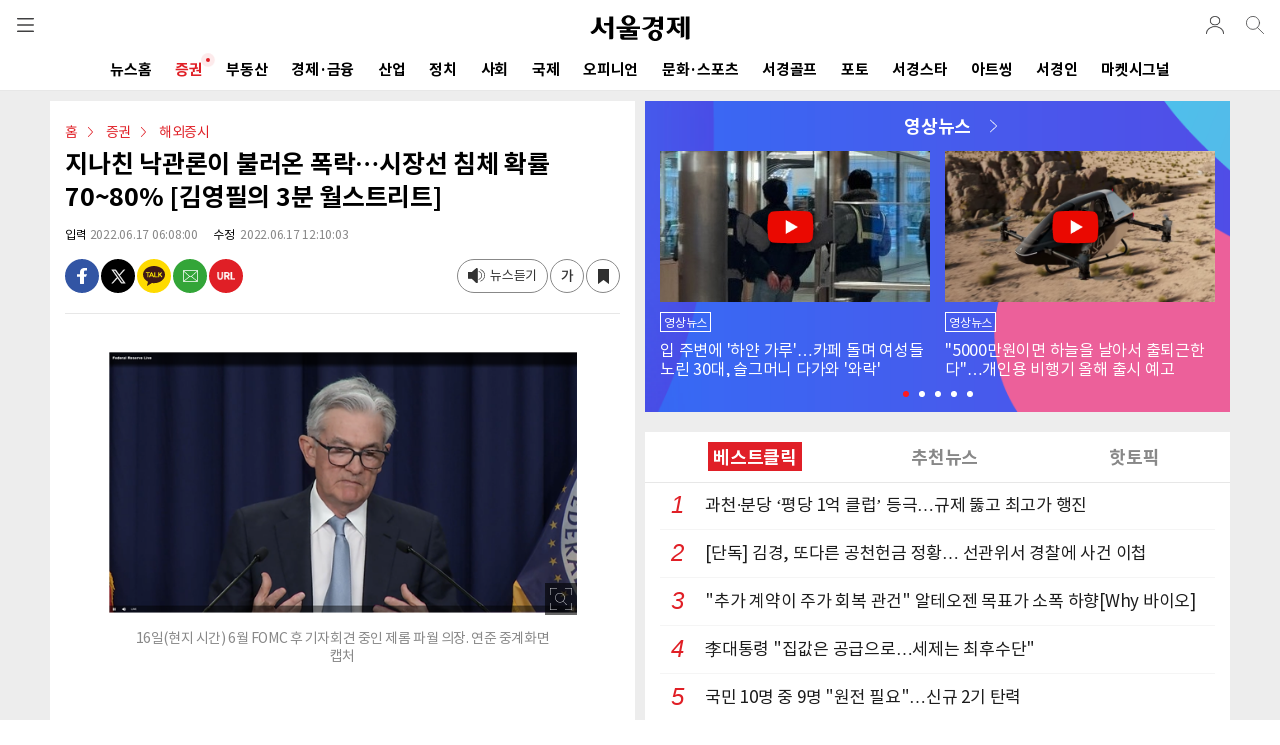

--- FILE ---
content_type: text/html; charset=utf-8
request_url: https://m.sedaily.com/NewsView/267A4G10P2
body_size: 112596
content:


<!DOCTYPE html>
<html xmlns="http://www.w3.org/1999/xhtml" lang="ko" xml:lang="ko">
<head>
    
        <title>지나친 낙관론이 불러온 폭락…시장선 침체 확률 70~80% [김영필의 3분 월스트리트] | 서울경제</title>
        <meta name="title" content="지나친 낙관론이 불러온 폭락…시장선 침체 확률 70~80% [김영필의 3분 월스트리트] | 서울경제" />
        <meta name="description" content="증권 > 해외증시 뉴스: 16일(현지 시간) 미국 뉴욕증시의 미국 증시가 폭락했습니다. 나스닥이 4.08% 내린 것을 비롯해 스탠더드앤드푸어스(S＆P)500과 ..." />
        <meta name="news_keywords" content="" />
        <link rel="image_src" href="https://newsimg.sedaily.com/2022/06/17/267A4G10P2_11.png" />
        <meta property="og:url" content="https://m.sedaily.com/NewsView/267A4G10P2/GA0301" />
        <meta property="og:site" content="https://m.sedaily.com/NewsView/267A4G10P2/GA0301" />
        <meta property="og:type" content="article" />
        <meta property="og:title" content="지나친 낙관론이 불러온 폭락…시장선 침체 확률 70~80% [김영필의 3분 월스트리트]" />
        <meta property="og:description" content="증권 > 해외증시 뉴스: 16일(현지 시간) 미국 뉴욕증시의 미국 증시가 폭락했습니다. 나스닥이 4.08% 내린 것을 비롯해 스탠더드앤드푸어스(S＆P)500과 ..." />
        <meta property="og:image" content="https://newsimg.sedaily.com/2022/06/17/267A4G10P2_11.png" />
        <meta property="og:image:type" content="image/jpeg" />
        <meta property="og:site_name" content="서울경제">
        <meta property="article:author" content="https://www.facebook.com/sedailythumb/">
        <meta property="article:publisher" content="https://www.facebook.com/sedailythumb/" />
        <meta property="fb:app_id" content="1537222596593765">
        <meta property="article:section" content="증권">
        <meta property="article:section2" content="해외증시">
        <meta property="article:section3" content="">
        <meta property="article:published_time" content="2022-06-17T06:07:58+09:00">
        <!-- twitter tag -->
        <meta name="twitter:card" content="summary_large_image" />
        <meta name="twitter:title" content="지나친 낙관론이 불러온 폭락…시장선 침체 확률 70~80% [김영필의 3분 월스트리트]" />
        <meta name="twitter:description" content="증권 > 해외증시 뉴스: 16일(현지 시간) 미국 뉴욕증시의 미국 증시가 폭락했습니다. 나스닥이 4.08% 내린 것을 비롯해 스탠더드앤드푸어스(S＆P)500과 ..." />
        <meta name="twitter:image" content="https://newsimg.sedaily.com/2022/06/17/267A4G10P2_11.png" />
            <meta property="dable:item_id" content="267A4G10P2">
            <meta property="dable:author" content="뉴욕=김영필">
            <meta property="dable:image" content="https://newsimg.sedaily.com/2022/06/17/267A4G10P2_11_m.png">
        <meta property="dd:content_id" content="267A4G10P2">
        <meta property="dd:title" content="​지나친 낙관론이 불러온 폭락…시장선 침체 확률 70~80% [김영필의 3분 월스트리트]​">
        <meta property="dd:author" content="뉴욕=김영필">
        <meta property="dd:category" content="해외증시">
        <meta property="dd:published_time" content="2022-06-17T06:07:58+09:00">
        <meta property="dd:modified_time" content="2022-06-17T12:10:03+09:00">
        <meta property="dd:publisher" content="서울경제신문">
        <meta property="dd:availability" content="true">
        <meta property="ngh:id" content="267A4G10P2">
        <meta property="ngh:title" content="​지나친 낙관론이 불러온 폭락…시장선 침체 확률 70~80% [김영필의 3분 월스트리트]​">
        <meta property="ngh:author" content="뉴욕=김영필">
        <meta property="ngh:email" content="susopa@sedaily.com">
        <meta property="ngh:jpart" content="국제부">
        <meta property="ngh:section" content="해외증시">
        <meta property="article:published_time" content="2022-06-17T06:07:58+09:00">
        <meta property="article:modified_time" content="2022-06-17T12:10:03+09:00">



<meta name="robots" content="max-image-preview:large">

<meta http-equiv="Content-Type" content="text/html; charset=utf-8" />
<meta http-equiv="X-UA-Compatible" content="IE=edge" />
<meta name="format-detection" content="telephone=no">
<meta name="viewport" content="initial-scale=1.0,minimum-scale=1.0,maximum-scale=1.0, user-scalable=no">


<link rel="shortcut icon" type="image/x-icon" href="https://img.sedaily.com/Html/Common/sedV2.ico" />
<link rel="icon" href="https://img.sedaily.com/Html/Common/sedV2.ico" type="image/x-icon" />
<link rel="apple-touch-icon-precomposed" sizes="228x228" href="https://img.sedaily.com/Html/Common/favicon-228.png">
<link rel="apple-touch-icon-precomposed" sizes="195x195" href="https://img.sedaily.com/Html/Common/favicon-195.png">
<link rel="apple-touch-icon-precomposed" sizes="152x152" href="https://img.sedaily.com/Html/Common/favicon-152.png">
<link rel="apple-touch-icon-precomposed" sizes="144x144" href="https://img.sedaily.com/Html/Common/favicon-144.png">
<link rel="apple-touch-icon-precomposed" sizes="120x120" href="https://img.sedaily.com/Html/Common/favicon-120.png">
<link rel="apple-touch-icon-precomposed" sizes="114x114" href="https://img.sedaily.com/Html/Common/favicon-114.png">
<link rel="apple-touch-icon-precomposed" sizes="72x72" href="https://img.sedaily.com/Html/Common/favicon-72.png">
<link rel="apple-touch-icon-precomposed" href="https://img.sedaily.com/Html/Common/favicon-57.png">



    <script type="application/ld+json">
        {
            "@context": "http://schema.org",
            "@type": "NewsArticle",
            "mainEntityOfPage": {
            "@type": "WebPage",
            "@id": "https://www.sedaily.com/NewsView/267A4G10P2"
            },
            "headline": "지나친 낙관론이 불러온 폭락…시장선 침체 확률 70~80% [김영필의 3분 월스트리트]",    
            "image": {
            "@type": "ImageObject",
            "url": "https://newsimg.sedaily.com/2022/06/17/267A4G10P2_11.png",
            "width": 567,
            "height": 319
            },
            "datePublished": "2022-06-17T06:07:58+09:00",
            "dateModified": "2022-06-17T12:10:03+09:00;",
            "author": {
            "@type": "Person",
            "name": "뉴욕=김영필"
            },
            "publisher": {
            "@type": "Organization",
            "name": "서울경제",
            "logo": {
            "@type": "ImageObject",
            "url": "https://img.sedaily.com/Html/common/logo.png",
            "width": 195,
            "height": 68
        }
        },
        "description": "증권 &gt; 해외증시 뉴스: 16일(현지 시간) 미국 뉴욕증시의 미국 증시가 폭락했습니다. 나스닥이 4.08% 내린 것을 비롯해 스탠더드앤드푸어스(S＆P)500과 ..."
        
        }
    </script>
    <link rel="canonical" href="https://www.sedaily.com/NewsView/267A4G10P2" />
    <link rel="amphtml" href="https://m.sedaily.com/NewsViewAmp/267A4G10P2">


<script src="/Bundle/Js?v=vHlOpBvdzFbgPU6Xtri8un8Av2Tz5D0phvkqdHdf30w1"></script>



<link href="/Bundle/Css?v=RkSO3kKx-r1gXGFubji4V8R3kFNTc_BblmJHsCibL001" rel="stylesheet"/>

        <script type="text/javascript" src="//wcs.naver.net/wcslog.js"></script>
        <script type="text/javascript">if (!wcs_add) var wcs_add = {}; wcs_add["wa"] = "d2c8cc65918200"; wcs_do();</script>
        <script src="/Inc/Js/dable_m.js"></script>


<script type="text/javascript">
    
    var ChkMobile = $.Cookie('mobile');
    if (ChkMobile == "m") {
        $.Cookie('mobile', '', { expires: -1, domain: '.sedaily.com' });
    }

	
    var NClass = "GA0301";
</script>
<script async src="https://securepubads.g.doubleclick.net/tag/js/gpt.js" crossorigin="anonymous"></script>


<script>
    var googletag = googletag || {};
    googletag.cmd = googletag.cmd || [];
</script>




        <script>
    window.dataLayer = window.dataLayer || [];
    dataLayer.push({
        
        "event": "user_details",
        
        "user_id": "",
        
        "gender": "",
        
        "yob": "",
        
        "country": ""
    });
    window.dataLayer = window.dataLayer || [];
    dataLayer.push({
        
        "event": "article_view",
        
        "headline": "지나친 낙관론이 불러온 폭락…시장선 침체 확률 70~80% [김영필의 3분 월스트리트]",
        
        "article_id": "267A4G10P2",
        
        "content_category": "증권",
        
        "content_subcategory":  "해외증시",
        
        "article_type": "",
        
        "author_name": "뉴욕=김영필",
        
        "publish_date": "2022-06-17",
        
        "publish_time": "06:07:58",
        
        "feature_type": "",
        
        "article_tags": ""
    });
    window.dataLayer = window.dataLayer || [];
    dataLayer.push({
        
        "event": "article_info",
        
        "userId": "",
        
        "EnrollClass": "",
        
        "Nid": "267A4G10P2",
        
        "NTitle": "지나친 낙관론이 불러온 폭락…시장선 침체 확률 70~80% [김영필의 3분 월스트리트]",
        
        "NewsOutDate": "2022-06-17",
        
        "NewsOutTime": "06:07:58",
        
        "JName": "뉴욕=김영필",
        
        "JPart": "편집국",
        
        "JPart_Sub": "국제부",
        
        "NClassWeb": "증권",
        
        "NClassWeb_Sub": "해외증시",
        
        "JEmail": "susopa@sedaily.com"
    });
        </script>

<!-- Google Tag Manager (GA4)-->
<script>
    (function (w, d, s, l, i) {
        w[l] = w[l] || []; w[l].push({
            'gtm.start':
                new Date().getTime(), event: 'gtm.js'
        }); var f = d.getElementsByTagName(s)[0],
            j = d.createElement(s), dl = l != 'dataLayer' ? '&l=' + l : ''; j.async = true; j.src =
                'https://www.googletagmanager.com/gtm.js?id=' + i + dl; f.parentNode.insertBefore(j, f);
    })(window, document, 'script', 'dataLayer', 'GTM-NB6HVQ8');</script>
<!-- End Google Tag Manager -->
<!-- sas -->
<script type="text/javascript">
    var _soa = window._soa = window._soa || [];
    var track = 'https://uac.sedaily.com';
    (function () {
        var u = track + "/js/";
        _soa.push(['setTracker', track]);
        _soa.push(['setSid', '01']);
        var d = document, g = d.createElement('script'), s = d.getElementsByTagName('script')[0];
        g.async = true; g.src = u + 'sas.js'; s.parentNode.insertBefore(g, s);
    })();
</script>
<!-- End sas -->

    
    

    
    <script async src="https://pagead2.googlesyndication.com/pagead/js/adsbygoogle.js?client=ca-pub-3417958662512297" crossorigin="anonymous"></script>
</head>
<body>
    
    <div style="position:fixed; top:0; z-index:999; height:100%; width:100%; display:none;" id="commonLayer"></div>

    



<!--header-->
<div id="topMenu">
    <header id="header" class="com_header">
        <div class="gnb" id="commonGnb">
            <div class="sub_logo"><a href="https://m.sedaily.com"><img src="https://img.sedaily.com/V2/Images/logo.svg" alt="서울경제"></a></div>
            <a href="javascript:ShowMenu('allMenu')" class="btn btn_menu" data-transition="slide">전체메뉴</a>

            <!--out클래스 추가시 로그아웃 아이콘 변경-->
            <div class="info_log out">
                <a href="https://account.sedaily.com/login" class="info_btn ">로그인</a>
                <ul class="menu_myinfo">
                    <li><a href="https://m.sedaily.com/Account/MyPage/Journalist">기자 구독</a></li>
                    <li><a href="https://m.sedaily.com/Account/MyPage/Serialization/">연재 구독</a></li>
                    <li><a href="https://m.sedaily.com/News/NewsView/NewsScrapList">저장 기사</a></li>
                    <li><a href="https://account.sedaily.com/myinfo">회원정보</a></li>
                    <li><a href="https://account.sedaily.com/logout">로그아웃</a></li>
                </ul>
            </div>
            
            <a href="/Search" class="btn btn_search"></a>
        </div>
        <div class="gnb" style="display:none" id="newViewGnb">
            <div class="sub_logo">
                <a href="https://m.sedaily.com" class="logo"><img src="https://img.sedaily.com/V2/Images/logo.svg" alt="서울경제"></a>
            </div>
            <div><a href="javascript:void(0)" class="article_tit" id="aticleTitle"></a></div>
            <a href="javascript:ShowMenu('allMenu')" class="btn btn_menu" data-transition="slide">전체메뉴</a>
            <!--out클래스 추가시 로그아웃 아이콘 변경-->
            <div class="info_log out">
                <a href="https://account.sedaily.com/login" class="info_btn ">로그인</a>
                <ul class="menu_myinfo">
                    <li><a href="https://m.sedaily.com/Account/MyPage/journalist">기자 구독</a></li>
                    <li><a href="https://m.sedaily.com/Account/MyPage/Serialization/">연재 구독</a></li>
                    <li><a href="https://m.sedaily.com/News/NewsView/NewsScrapList">저장 기사</a></li>
                    <li><a href="https://account.sedaily.com/myinfo">회원정보</a></li>
                    <li><a href="https://account.sedaily.com/logout">로그아웃</a></li>
                </ul>
            </div>
            <a href="/Search" class="btn btn_search"></a>
            <a class="btn btn_share" id="NewsViewShare" _Nid="" _Title="" _NClass="" _NClassName="" _Img=""></a>
            <div class="bar"></div>
        </div>
        <!--nav-->
        <nav class="gnb-swipe">
            <div class="hide">메뉴 네비게이션</div>
            <ul class="swiper-wrapper">
                        <li class="swiper-slide" id="Menu1_AL"><a href="https://m.sedaily.com/" onclick="MenuLink('/')">뉴스홈<span class="cir"></span></a></li>
                        <li class="swiper-slide" id="Menu1_GA"><a href="https://m.sedaily.com/NewsList/GA" onclick="MenuLink('/GA')">증권<span class="cir"></span></a></li>
                        <li class="swiper-slide" id="Menu1_GB"><a href="https://m.sedaily.com/NewsList/GB" onclick="MenuLink('/GB')">부동산<span class="cir"></span></a></li>
                        <li class="swiper-slide" id="Menu1_GC"><a href="https://m.sedaily.com/NewsList/GC" onclick="MenuLink('/GC')">경제&#183;금융<span class="cir"></span></a></li>
                        <li class="swiper-slide" id="Menu1_GD"><a href="https://m.sedaily.com/NewsList/GD" onclick="MenuLink('/GD')">산업<span class="cir"></span></a></li>
                        <li class="swiper-slide" id="Menu1_GE"><a href="https://m.sedaily.com/NewsList/GE" onclick="MenuLink('/GE')">정치<span class="cir"></span></a></li>
                        <li class="swiper-slide" id="Menu1_GK"><a href="https://m.sedaily.com/NewsList/GK" onclick="MenuLink('/GK')">사회<span class="cir"></span></a></li>
                        <li class="swiper-slide" id="Menu1_GF"><a href="https://m.sedaily.com/NewsList/GF" onclick="MenuLink('/GF')">국제<span class="cir"></span></a></li>
                        <li class="swiper-slide" id="Menu1_GG"><a href="https://m.sedaily.com/NewsList/GG" onclick="MenuLink('/GG')">오피니언<span class="cir"></span></a></li>
                        <li class="swiper-slide" id="Menu1_GH"><a href="https://m.sedaily.com/NewsList/GH" onclick="MenuLink('/GH')">문화&#183;스포츠<span class="cir"></span></a></li>
                        <li class="swiper-slide" id="Menu1_XC"><a href="https://m.sedaily.com/NewsList/XC" onclick="MenuLink('/XC')">서경골프<span class="cir"></span></a></li>
                        <li class="swiper-slide" id="Menu1_PT"><a href="/DigitalNews/G/1/" onclick="MenuLink('/DigitalNews/G/1/')">포토<span class="cir"></span></a></li>
                        <li class="swiper-slide" id="Menu1_GL"><a href="https://m.sedaily.com/NewsList/GL" onclick="MenuLink('/GL')">서경스타<span class="cir"></span></a></li>
                        <li class="swiper-slide" id="Menu1_GV"><a href="https://m.sedaily.com/NewsList/GV" onclick="MenuLink('/GV')">아트씽<span class="cir"></span></a></li>
                <li class="swiper-slide" id="Menu1_SedIn"><a href="https://m.sedaily.com/SedIn/" onclick="MenuLink('/SedIn/')">서경인<span class="cir"></span></a></li>
                <li class="swiper-slide" id="Menu1_MSignal"><a href="https://m.sedaily.com/AwesomeMoney/" onclick="MenuLink('/AwesomeMoney/')">마켓시그널<span class="cir"></span></a></li>
            </ul>
        </nav>
        <!--//nav-->
    </header>
    <!--//header-->
</div>

<div style="position:fixed; display:none; background:#fff; width:100%; height:100%; z-index:199; top:0; overflow:auto;" id="allMenu">
    <header id="header" class="bd">
        <div class="gnb">
            <div class="sub_logo">
                <a href="https://m.sedaily.com"><img src="https://img.sedaily.com/V2/Images/logo.svg" alt="서울경제"></a>
            </div>
            <a href="https://m.sedaily.com" class="btn btn_home">home</a>
            <a href="javascript:ShowMenu('topMenu')" class="btn btn_history">close</a>
        </div>
    </header>
    <div class="content_area">
        <div class="content all_menu_con">
            <!--menu list-->
            <div class="menu_pannel">
                
                <div class="con_tit bd login_area before" id="divLogin">
                    
                    <div class="login"><a href="https://account.sedaily.com/login">로그인</a></div>
                    <a href="https://account.sedaily.com/join" class="join">회원가입</a>
                </div>

                <div class="con_tit bd login_area" style="display:none" id="divLoginInfo">
                    <div class="login" id="divIdInfo"></div>
                    <div class="join">
                        
                        <a href="https://account.sedaily.com/logout">로그아웃</a>
                    </div>
                </div>

                <div class="con_tit bd al_left">뉴스</div>

                <ul class="all_menu_list cefix">
                    <li><a href="https://m.sedaily.com/NewsList/GA/">증권</a></li>
                    <li><a href="https://m.sedaily.com/NewsList/GB/">부동산</a></li>
                    <li><a href="https://m.sedaily.com/NewsList/GC/">경제·금융</a></li>
                    <li><a href="https://m.sedaily.com/NewsList/GD/">산업</a></li>
                    <li><a href="https://m.sedaily.com/NewsList/GE/">정치</a></li>
                    <li><a href="https://m.sedaily.com/NewsList/GK/">사회</a></li>
                    <li><a href="https://m.sedaily.com/NewsList/GF/">국제</a></li>
                    <li><a href="https://m.sedaily.com/NewsList/GG/">오피니언</a></li>
                    <li><a href="https://m.sedaily.com/NewsList/GH/">문화·스포츠</a></li>
                    <li><a href="https://m.sedaily.com/NewsList/XC/">서경골프</a></li>
                    <li><a href="https://m.sedaily.com/DigitalNews/G/1">영상·포토</a></li>
                    <li><a href="https://m.sedaily.com/NewsList/GL/">서경스타</a></li>
                    <li><a href="https://m.sedaily.com/NewsList/GV/">아트씽</a></li>
                </ul>
            </div>
            <!--//menu list-->
            <!--menu list-->
            <div class="menu_pannel">
                <div class="con_tit bd al_left">주요서비스</div>
                <ul class="all_menu_list cefix">
                    <li><a href="https://m.sedaily.com/v/Rank/">주요뉴스</a></li>
                    <li><a href="https://m.sedaily.com/v/RankPopular/">인기뉴스</a></li>
                    <li><a href="https://m.sedaily.com/v/RankAll/">실시간 뉴스</a></li>
                    <li><a href="https://m.sedaily.com/v/Issue/">핫이슈</a></li>
                    <li><a href="https://m.sedaily.com/Cube/">연재</a></li>
                    
                    <li><a href="https://m.sedaily.com/AwesomeMoney">마켓시그널</a></li>
                    <li><a href="https://m.sedaily.com/SedIn">서경IN</a></li>
                    <li><a href="https://m.sedaily.com/Journalist/Content/List/">기자채널</a></li>
                        
                    
                    
                </ul>
            </div>
            <!--//menu list-->
            <!--menu list-->
            <div class="menu_pannel">
                <div class="con_tit bd al_left">서경 e-Paper</div>
                <div class="newsletter_apply">
                    <a href="https://m.sedaily.com/DigitalPaper" class="btn_newsletter">지면 PDF 보기</a>
                </div>
            </div>
            <!--//menu list-->
            <div class="menu_pannel">
                <div class="con_tit bd al_left">패밀리 사이트</div>
                <ul class="all_menu_list cefix">
                    <li><a href="https://signalm.sedaily.com/">시그널</a></li>
                    <li><a href="https://decenter.kr/">디센터</a></li>
                    <li><a href="https://lifejump.co.kr/">라이프점프</a></li>
                      
                    
                    <li><a href="https://m.sentv.co.kr">서울경제TV</a></li>
                            
                    <li><a href="http://www.koreatimes.com">미주한국일보</a></li>
                    <li><a href="https://www.radioseoul1650.com">라디오서울</a></li>
                    
                </ul>
            </div>
            <!--뉴스레터 구독신청-->
            
            <div class="menu_pannel">
                <div class="con_tit bd al_left">뉴스레터 신청</div>
                <div class="newsletter_apply">
                    <a href="javascript:NewsLetterConfirm()" class="btn_newsletter">뉴스레터 신청하기</a>
                </div>
            </div>
            <!--/뉴스레터 구독신청-->
            <!--구독안내-->
            <div class="menu_pannel">
                <div class="con_tit bd al_left">구독 안내</div>
                <div class="newsletter_apply">
                    <a href="https://m.sedaily.com/DigitalPaper/NPaperInfo" class="btn_newsletter">구독 안내</a>
                </div>
            </div>
            <!--/구독안내-->
            <!--공지사항-->
            <div class="menu_pannel">
                <div class="con_tit bd al_left">공지 & 제보</div>
                <div class="newsletter_apply">
                    
                    <a href="https://m.sedaily.com/Info/Board/List/1" class="btn_newsletter">공지사항</a>
                    <a href="https://m.sedaily.com/Info/Company/Jebo" class="btn_newsletter">제보</a>
                </div>
            </div>
            <!--/공지사항-->
        </div>
        <footer id="pop_footer">
            <span>ⓒ 서울경제 </span> All right reserved.
        </footer>
    </div>
</div>



<script type="text/javascript">

    var wd = $(window).width();

    var swiper7 = undefined;

    
    $(document).ready(function () {

        if (CV($.Cookie('ckMemberKey'))) {
            $("#divLogin").hide();

            //로그인 아이콘 노출
            $('.info_log').addClass("out");
            $(".info_log > .info_btn").attr("href", "javascript:void(0)");

            var ckmemberJson = jJson("/memberemail?Email=" + $.Cookie('ckMemberEmail'), "GET");
            var ckMemberEmail = ckmemberJson.ckMemberEmail.split('@');

            $("#divIdInfo").html("<a href='https://m.sedaily.com/Account/MyPage/Journalist'>" + ckMemberEmail[0] + "님</a>")
            $("#divLoginInfo").show();
        } else {
            $('.info_log').removeClass("out");
        }

        //로그인 이미지 클릭
        if ($('.info_log').hasClass('out')) {
            $('.info_btn').click(function () {
                $('.menu_myinfo').toggleClass('show')
            })
        }

        $('body').on('click', function (e) {
            var $tgPoint = $(e.target);
            var $popInfoBtn = $tgPoint.hasClass('info_btn')
            var $popInfoList = $tgPoint.hasClass('menu_myinfo')
            if (!$popInfoBtn && !$popInfoList) {
                $('.menu_myinfo').removeClass('show');
            }
        });

        initSwiper();

        $(window).resize(function () {
            wd = $(window).width();
            initSwiper();
        });
    });


    function initSwiper() {
        var swipe_location = 0;
        //gnb
         swiper7 = new Swiper(".gnb-swipe", {
                slidesPerView: "auto",
            }  );
            var currentUrl = window.location.href;

            //if (currentUrl.includes("Issue")) {
            //    swipe_location = 1;
            //}
            //else if (currentUrl.includes("Cube")) {
            //    swipe_location = 2;
            //}
            //else if (currentUrl.includes("AwesomeMoney")) {
            //    swipe_location = 3;
            //}
            //else if (currentUrl.includes("Digital")) {
            //    swipe_location = 4;
            //}
            //else if (currentUrl.includes("Rank") || currentUrl.includes("RankPopular")) {
            //    swipe_location = 5;
            //}
            if (currentUrl.includes("GD")) {
                swipe_location = 1;
            }
            else if (currentUrl.includes("GE")) {
                swipe_location = 2;
            }
            else if (currentUrl.includes("GK") || currentUrl.includes("GF")) {
                swipe_location = 3;
            }
            else if (currentUrl.includes("GG") || currentUrl.includes("GH")) {
                swipe_location = 5;
            }
            else if (currentUrl.includes("XC")) {
                swipe_location = 8;
            }
            else if (currentUrl.includes("GV") || currentUrl.includes("GL") || currentUrl.includes("Digital")) {
                swipe_location = 10;
            }
            else if (currentUrl.includes("AwesomeMoney")) {
                swipe_location = 12;
            }

        swiper7.slideTo(swipe_location, 500, false);

        //if (wd > 500 && swiper7 != undefined) {
        //    swiper7.destroy();
        //    swiper7 = undefined;
        //}
        //2024.04.23 dblee 서경In(상단 메뉴 제외 )
        if (menuUrl.indexOf('/ELECTION2024') > -1 || menuUrl.indexOf('/SEDIN') > -1 || menuUrl.indexOf('/AWESOMEMONEY') > -1) {
            $(".gnb-swipe").hide();
        }

    }
    //메뉴 링크 class로 구분
    var menuUrl = location.href.toUpperCase();

    if (menuUrl.indexOf('/NEWS') > -1 && menuUrl.indexOf('/NEWSARCHIVE') == -1 && menuUrl.includes('/NewsList')) {
        $('#Menu1_AL').addClass("on");
    } else if (menuUrl.indexOf('/ISSUE') > -1) {
        $('#Menu1_Issue').addClass("on");           //.contents().wrap("<h1></h1>")
    } else if (menuUrl.indexOf('/RANK') > -1) {
        $('#Menu1_Rank').addClass("on");            //.contents().wrap("<h1></h1>")
    } else if (menuUrl.indexOf('/DIGITAL') > -1) {
        $('#Menu1_PT').addClass("on");         //.contents().wrap("<h1></h1>")
    } else if (menuUrl.indexOf('/ELECTION') > -1) {
        $('#Menu1_Election').addClass("on");       //.contents().wrap("<h1></h1>")
    } else if (menuUrl.indexOf('/AWESOMEMONEY') > -1) {
        $('#Menu1_MSignal').addClass("on");         //.contents().wrap("<h1></h1>")
    } else if (menuUrl.indexOf('/NEWSARCHIVE') > -1 || menuUrl.indexOf('/COMMONERROR') > -1
        || menuUrl.indexOf('/ERROR500') > -1 || menuUrl.indexOf('/ERROR404') > -1) {
    } else if (menuUrl.indexOf('/GA') > -1) {
        $('#Menu1_GA').addClass("on");
    } else if (menuUrl.indexOf('/GB') > -1) {
        $('#Menu1_GB').addClass("on");
    } else if (menuUrl.indexOf('/GC') > -1) {
        $('#Menu1_GC').addClass("on");
    } else if (menuUrl.indexOf('/GD') > -1) {
        $('#Menu1_GD').addClass("on");
    } else if (menuUrl.indexOf('/GE') > -1) {
        $('#Menu1_GE').addClass("on");
    } else if (menuUrl.indexOf('/GK') > -1) {
        $('#Menu1_GK').addClass("on");
    } else if (menuUrl.indexOf('/GF') > -1) {
        $('#Menu1_GF').addClass("on");
    } else if (menuUrl.indexOf('/GG') > -1) {
        $('#Menu1_GG').addClass("on");
    } else if (menuUrl.indexOf('/GH') > -1) {
        $('#Menu1_GH').addClass("on");
    } else if (menuUrl.indexOf('/XC') > -1) {
        $('#Menu1_XC').addClass("on");
    } else if (menuUrl.indexOf('/GL') > -1) {
        $('#Menu1_GL').addClass("on");
    } else if (menuUrl.indexOf('/GV') > -1) {
        $('#Menu1_GV').addClass("on");
    } else if (menuUrl.indexOf('/NEWSVIEW') > -1 || menuUrl.indexOf('/ACCOUNT') > -1 || menuUrl.indexOf('/JOURNALIST') > -1 || menuUrl.indexOf('/CUBE') > -1) {
        // NewsView 일경우 NewsView 에서 스크립트 사용
        $('#Menu1_AL').removeClass("on");
    } else {
        // 무조건 메인으로 봄
        $('#Menu1_AL').addClass("on");
    }

    if ("/newsview/267a4g10p2" == "/main/content/_index") {
        $("#commonGnb > .sub_logo").contents().unwrap().wrap("<h1></h1>");
    }

    //gnb
    $("#commonGnb").show();
    $("#header").addClass("com_header");

    if ((menuUrl.indexOf('/NEWSVIEW') > -1)) {
        if ((menuUrl.indexOf('/NEWS/NEWSVIEW/NEWSSCRAPLIST') > -1)) {
            //기사저장 GNB
        } else {
            $("#header").removeClass("com_header").addClass("article_header").show();
            $("#commonGnb").hide();
            $("#newViewGnb").show();
        }
    }

    //2024.02.20 dblee 2024_총선(상단 메뉴 제외)
    //2024.04.23 dblee 서경In(상단 메뉴 제외 )
    if (menuUrl.indexOf('/ELECTION2024') > -1 || menuUrl.indexOf('/SEDIN') > -1 || menuUrl.indexOf('/AWESOMEMONEY') > -1) {
        $(".gnb-swipe").hide();
    }

    

    
    function ShowMenu(_target) {
        $("#allMenu").hide();
        $("#topMenu").show();


        if (_target == "allMenu") {
            $("#topMenu").hide();
            $("#" + _target).show();
            $("#iwm_xbtn").hide();

        } else {
            $("#iwm_xbtn").show();
        }
    }

    
    function TopSearchOpen(_type) {
        $("#scKeyword").val('');
        $("#TopSearch, #searchInfo").hide();
        $("#topMenu").show();


        if (_type == "show") {
            $("#topMenu").hide();
            $("#TopSearch").show();
        }
    }

    
	$("input[id=FooterEmail]").keypress(function (event) {
		if (event.which == 13) {
			$("#FooterEmailWrite").click();
			return false;
		}
	});

    
    function NewsLetterConfirm() {
        // 2023.07.13 m542000 페이지 로드 수정(핸드폰 가로모드시 스크롤 문제)
        location.href = "/News/NewsView/NewsLetterConfirmAjax";
        //commonLayerAjax("/News/NewsView/NewsLetterConfirmAjax");
	}
</script>


    <!--content-->
    <div class="content_area" id="contentArea">
        




        <script>
            googletag.cmd.push(function() {
                var mapping = googletag.sizeMapping().
                    addSize([340, 0], [[336, 280], [1, 1]]).
                    addSize([0, 0], [[300, 250]]).
                    build();

                    googletag.defineSlot('/131439357/M_view_336x280', [[1, 1], [300, 250], [336, 280]], 'div-gpt-ad-1566459419837-0').defineSizeMapping(mapping).addService(googletag.pubads());    //기사뷰 내 박스배너
                    googletag.defineSlot('/131439357/M_relation_text_350x24_00', [[320, 28], [350, 28]], 'div-gpt-ad-1574234260728-0').addService(googletag.pubads());                              //관련기사 하단 한 줄 광고 1
                    googletag.defineSlot('/131439357/M_relation_1text_350x24', [[320, 28], [350, 28]], 'div-gpt-ad-1574234287696-0').addService(googletag.pubads());                                //관련기사 하단 한 줄 광고 2
                    googletag.defineSlot('/131439357/M_byline_6Text_320x210', [[320, 192], [340, 210], [350, 192], [320, 210]], 'div-gpt-ad-1574234398380-0').addService(googletag.pubads());       //시선집중
                    googletag.defineSlot('/131439357/M_middle_8Text_2thumb', [[320, 510], [350, 256], [340, 510], [320, 256]], 'div-gpt-ad-1574237280594-0').addService(googletag.pubads());        //화제집중
                    googletag.defineSlot('/131439357/M_middle_2thumb', [[350, 155], [320, 155]], 'div-gpt-ad-1574238122198-0').addService(googletag.pubads());                                      //하단 포토 광고
                    //googletag.defineSlot('/131439357/M_middle_336x280', [[300, 250], [336, 280]], 'div-gpt-ad-1560324182540-0').defineSizeMapping(mapping).addService(googletag.pubads());          //하단 스퀘어배너
                    googletag.defineSlot('/131439357/M_middle_336x280', [[1, 1], [300, 250], [336, 280]], 'div-gpt-ad-1590126836738-0').defineSizeMapping(mapping).addService(googletag.pubads());  //하단 스퀘어배너
                    //googletag.defineSlot('/131439357/M_view_line_320x50', [320, 50], 'div-gpt-ad-1560324286782-0').addService(googletag.pubads());                                                  //하단 띠 배너
                    googletag.defineSlot('/131439357/M_08_line_320x50', [320, 50], 'div-gpt-ad-1675755256276-0').addService(googletag.pubads());                                                      //2023.02.08 dblee 광고코드 변경
                    // googletag.defineSlot('/131439357/M_view_line_320x50_E', [320, 50], 'div-gpt-ad-1560325685193-0').addService(googletag.pubads());                                                        //하단 띠 배너
                    googletag.defineSlot('/131439357/M_09_bottom_320x365', [[336, 280], [320, 365], 'fluid', [300, 250], [350, 365]], 'div-gpt-ad-1640581683294-0'). addService(googletag.pubads());
                    googletag.defineSlot('/131439357/M_10_view_300x250', [[336, 280], [300, 250]], 'div-gpt-ad-1707113286654-0').addService(googletag.pubads());                                          //2024.02.07 dblee 본문 중간 배너광고 추가

                    googletag.defineSlot('/131439357/M_12_Bottom_300x600', [[300, 250], [336, 280], [300, 600]], 'div-gpt-ad-1750223844043-0').addService(googletag.pubads());                            //2025.06.18 dblee 광고 추가

                        
                        googletag.defineSlot('/131439357/M_stock_Top_350x70', [[2, 2], [320, 70], [350, 70], [320, 100], [320, 50]], 'div-gpt-ad-1560824382370-0').addService(googletag.pubads());  //증권
                        

                    googletag.pubads().enableSingleRequest();
                    googletag.pubads().collapseEmptyDivs(true, true);
                    googletag.enableServices();
                });
        </script>


<script src="/Inc/Js/imageCheckingBox.js"></script>
<div class="content article_wrap">
    <!--left 영역-->
    <div class="col-left">
        <!--메인배너-->

        <!--//메인배너-->
        <div class="con_article f_17">
            <div class="headline">
                        <span class="point">
                            <span><a href="https://m.sedaily.com">홈</a></span>
                            <span><a href="https://m.sedaily.com/RankAll/GA">증권</a></span>
                            <span>해외증시</span>
                        </span>

                <h1>지나친 낙관론이 불러온 폭락…시장선 침체 확률 70~80% [김영필의 3분 월스트리트]</h1>
                <div class="article_info">
                    <span class="url_txt"><em>입력</em>2022.06.17 06:08:00</span>
                    <span class="url_txt">
                        <em>수정</em>

                        2022.06.17 12:10:03
                    </span>
                </div>
                <div class="sns_area">
                    <a href="javascript:SnsShare('fb')" class="btn_face">facebook</a>
                    <a href="javascript:SnsShare('twt')" class="btn_twit">twitter</a>
                    <a href="javascript:SnsShareKkt('')" class="btn_kakao">kakao</a>
                    <a href="javascript:ViewSendEail()" class="btn_email">email</a>
                    <a href="javascript:viewAddressOpen()" class="btn_url">복사</a>
                </div>
                <div class="util_area">

                    
                    <a href="javascript:NewsAudio()" class="btn_listen "><span>뉴스듣기</span></a>
                    <!-- 뉴스 듣는 중일때 나오는 버튼<a href="#" class="btn_listen on"><span>뉴스듣는중</span></a>-->
                    <a href="javascript:void(0)" class="btn_size">가</a>

                    <a href="javascript:SaveNews('267A4G10P2','GA03')" class="btn_bookmark " title="기사저장">저장</a>
                </div>
            </div>

            <div class="article_summary">
                        <p></p>

            </div>
            <div class="article" itemprop="articleBody">
<div class="al_cen"><div class="article_img"><a href="/PhotoViewer/267A4G10P2/1"><span class="photo" style="width:80%"><img src="https://newsimg.sedaily.com/2022/06/17/267A4G10P2_11.png" alt="16일(현지 시간) 6월 FOMC 후 기자회견 중인 제롬 파월 의장. 연준 중계화면 캡처"><span  class="btn_big"></span></a></span><span class="article_text">16일(현지 시간) 6월 FOMC 후 기자회견 중인 제롬 파월 의장. 연준 중계화면 캡처</span></div></div><BR><BR><iframe src="//io1.innorame.com/imp/b3pLEAm49a64.iframe" width="100%" height="66" allowTransparency = "true" marginwidth="0" marginheight="0" hspace="0" vspace="0" frameborder="0" scrolling="no" style="width:280px;min-width:100%;position:relative;"></iframe><BR><BR>16일(현지 시간) 미국 뉴욕증시의 미국 증시가 폭락했습니다. 나스닥이 4.08% 내린 것을 비롯해 스탠더드앤드푸어스(S&amp;P)500과 다우존스산업평균지수가 각각 3.25%, 2.42% 하락했는데요. 다우는 지난해 1월 이후 처음으로 3만 선이 붕괴됐습니다.<BR><BR><span><div style='text-align: center;max-width: 336px;margin: 0 auto;'><div id='div-gpt-ad-1707113286654-0'><script>googletag.cmd.push(function() { googletag.display('div-gpt-ad-1707113286654-0'); });</script></div></div></span><br><BR>어제 6월 연방공개시장위원회(FOMC) 이후 상승세가 하루 만에 무너졌는데요. 전날 ‘3분 월스트리트’ 말미에 월가에서는 “내일(16일) 증시조차 어떻게 될지 모르겠다고 한다”는 내용 전해드렸는데 실제로 그렇게 됐습니다.<BR><BR>제롬 파월 연방준비제도(Fed·연준) 의장의 어제 발언 자체는 좋았다는 평가가 많았죠. 어제 시장만 놓고 보면 그는 소기의 목적을 달성했습니다.<BR><BR>하지만 투자자들 입장에서 보니 파월의 말은 좋고 그럴싸했는데 시간이 지나니 뭔가 찜찜한 게 생긴 것인데요. 월가에서 경기침체 우려가 급격하게 늘고 있습니다. 이바바 인베스터스의 수잔 슈미트는 “투자자들은 한번에 하나에만 집중할 수 있는 것 같다. 어제 연준은 사람들이 원하는 것을 해줬다”면서도 “투자자들은 이제 이대로라면 그에 대한 반작용으로 경제가 둔화할 수 있다는 기억을 되살려내고 있다”고 전했는데요. 오늘은 6월 FOMC 후속과 경기침체 가능성과 “아직 바닥이 안 보인다”는 증시 전망 알아보겠습니다.<BR><BR><!start_block><div class="ab_sub_heading" style="position:relative;margin-top:17px;margin-bottom:16px;padding-top:15px;padding-bottom:14px;border-top:1px solid #444446;border-bottom:1px solid #ebebeb;color:#3e3e40;font-size:20px;line-height:1.5;"><div class="dim" style="display: none;"><BR></div><div class="dim" style="display: none;">━<BR></div><div class="ab_sub_headingline" style="font-weight:bold;"><b>“인위적인 대규모 유동성의 시대 떠날 때”…“파월의 말 현실과 달라 그저 자신이 해야 할 말 한 것”</b></div><div class="dim" style="display: none;"><BR></div></div><!end_block><BR><BR>모하메드 엘 에리언 알리안츠 선임고문은 이날 미 경제 방송 CNBC에 “모든 사람들이 제로금리에 익숙해져 있다. 우리는 예측가능한 대규모의 유동성 공급이 이뤄지는 인위적인 세상에서 나올 때가 됐다”며 “우리는 이 시대를 떠나고 있고 그것은 매우 울퉁불퉁할 것”이라고 지적했는데요.<BR><BR>엘 에리언 고문의 얘기를 처음에 드리는 것은 큰 틀에서 유동성의 시대가 가고 긴축의 시대로 진입하고 있다는 점을 명확히 인식하고 있어야 하기 때문입니다. 뭐가 됐든 높은 인플레이션에 금리는 올라가고 시중의 유동성은 줄어들고 있으며 투자자금이 증시에서 채권으로 이동하고 있는 것이 핵심입니다. 이를 다시 한번 새기면 전날 시장의 예상에 부합하고 한 발 더 나아가 시장을 달래주려고 했던 파월의 발언에도 불구하고 우리의 기본 좌표가 어디쯤인지 알게 되는데요.<BR><BR>앞서 유럽중앙은행(ECB)에 이어 연준의 자이언트 스텝(0.75%포인트), 그리고 스위스가 15년 만에 금리를 0.5%포인트 깜짝 인상했죠. 영란은행도 0.25%포인트 올렸습니다. 가브리엘라 산토스 JP모건 자산운용의 글로벌 시장 전략가는 “각국의 중앙은행이 생각보다 더 매파적이며 금리는 생각보다 더 올라갈 것”이라며 “이는 정말로 연말이나 내년 초 경기침체의 확률을 높이며 이것이 오늘 시장이 보여주는 반응”이라고 설명했는데요.<BR><BR><div class="al_cen"><div class="article_img"><a href="/PhotoViewer/267A4G10P2/2"><span class="photo" style="width:100%"><img src="https://newsimg.sedaily.com/2022/06/17/267A4G10P2_12.jpg" alt="어제의 증시 상승과 오늘의 폭락을 두고 투자자들은 한번에 하나씩만 반영한다는 분석이 있다. 파월 의장 발언 뒤 올랐다가 다음 날 내리는 경우가 종종 있는데 당일과 다음 날의 반응이 다를 수 있다는 점, 알 필요가 있다. AP연합뉴스"><span  class="btn_big"></span></a></span><span class="article_text">어제의 증시 상승과 오늘의 폭락을 두고 투자자들은 한번에 하나씩만 반영한다는 분석이 있다. 파월 의장 발언 뒤 올랐다가 다음 날 내리는 경우가 종종 있는데 당일과 다음 날의 반응이 다를 수 있다는 점, 알 필요가 있다. AP연합뉴스</span></div></div><BR><BR>실제로 월가에서는 연준에 대한 의구심이 급증하고 있습니다. 어제 전문가들은 경기침체 우려가 크고 유가와 공급망은 연준이 어떻게 할 수 있는 게 아니라며 파월이 빠져 나갈 구멍을 만들어놨다고 분석해 드렸었는데요. 연준의 경제전망치가 낙관적이라는 얘기도 드렸는데, 결국 이 부분이 터진 것이죠. 윌리엄 더들리 전 뉴욕 연방준비은행 총재는 연준의 6월 경기전망을 두고 “현저하게(remarkably) 낙관적”이라고 평가했는데요. 톰 포셀리 RBC 캐피털 마켓 수석 미국 이코노미스트는 “파월의 발언은 존중하지만 그것은 현실의 데이터와 일치하지 않는다”고 잘라 말했습니다. 무엇이든 적당히 해야 한다는 건데요.<BR><BR>이 같은 얘기가 자꾸 나오는 건 연준에 상당히 좋지 않죠. 안 그래도 연준의 신뢰도가 깨졌다는 지적이 많은데 갈수록 시장에서 파월의 말에 헷갈리게 되고 진의를 의심하게 되면 더 큰 혼란이 올 가능성이 있기 때문입니다. 그럼 어제 1%포인트를 올렸으면 시장이 믿었겠느냐는 다른 얘기입니다만(반대로 어제 시장이 폭락했을 수 있죠), 이래도 약발이 하루가고 저래도 시장의 믿음이 떨어지니 연준의 선택의 폭이 좁아지고 있는 것은 분명해 보입니다. 퀸시 크로스비 LPL 파이낸셜 수석 주식 전략가는 “시장은 경제가 강하다고 한 파월의 발언에 의문을 제기하고 있다”고 전했는데요.<BR><BR>CNBC는 “파월 의장이 연준은 의도적으로 경기침체를 일으키려고 하지 않는다는 점과 경제가 현재 강하다고 한 것은 그 자리에 있는 사람이면 누구나 했을 것”이라며 “문제는 경제 데이터들은 연준이 경기침체를 불러올 것 같다는 점”이라고 했는데요. 6월 FOMC에서 파월이 “소프트랜딩이 정책 목표(objective)”라고 한 것은 관료들이 정말로 자신이 없을 때 하는 말이라는 해석을 전해드린 것과 같은 맥락입니다. 위기가 현실화해서 오늘내일로 다가오기 전까지는 시장의 패닉을 우려해 위기를 위기라고 하지 못하는 것이 정책당국자의 딜레마라는 점을 아시는 것도 연준의 정책을 예측하는데 도움이 될 겁니다.<BR><BR><!start_block><div class="ab_sub_heading" style="position:relative;margin-top:17px;margin-bottom:16px;padding-top:15px;padding-bottom:14px;border-top:1px solid #444446;border-bottom:1px solid #ebebeb;color:#3e3e40;font-size:20px;line-height:1.5;"><div class="dim" style="display: none;"><BR></div><div class="dim" style="display: none;">━<BR></div><div class="ab_sub_headingline" style="font-weight:bold;"><b>“정치권선 침체 불가피하면 빨리 오는 게 낫다”…“이르면 3분기 얕은 수준 침체 확실” 주장도</b></div><div class="dim" style="display: none;"><BR></div></div><!end_block><BR><BR>경기침체와 관련해서는 정치권에서 눈에 띄는 예측이 나오고 있는데요. 이날 블룸버그통신은 자체 예측모델을 근거로 2024년 1분기 때쯤까지 침체가 시작될 확률이 72%에 달한다고 보도했습니다. 블룸버그는 “인플레이션을 해결하기 위해서는 경기침체가 필요할지도 모른다”며 “그것은 조 바이든 대통령이 지켜보는 가운데 벌어질 것”이라고 했는데요.<BR><BR>중요한 것은 이겁니다. 그동안 시장에서는 11월 중간선거 때문에 백악관과 연준이 정치적 고민을 많이 할 수 있고 이 문제로 연준이 과도하게 금리를 올리지는 못할 것이라거나 최소한 초반에 금리를 대폭 올려서 뒤에 여유를 가질 수 있게 할 것이라는 기대가 좀 있었는데요. 누구도 높은 대출금리를 원하지 않기 때문이죠.<BR><BR>하지만 인플레이션이 대충 넘길 수 있는 수준을 넘어서고 휘발유 가격이 갤런당 5달러를 넘어 6달러 얘기가 나오자 상황이 달라지고 있는 셈인데요. 크리스토퍼 웰지엔 텍사스대의 정치 경제학자는 “만약 경기침체가 불가피하다면 바이든 입장에서는 최대한 빨리 벌어지는 게 낫다”며 “내년에 침체가 오는 것은 2024년 선거를 앞둔 바이든을 짓누를 것이고 2024년에 발생하면 더 최악이 될 것”이라고 점쳤습니다.<BR><BR><span class=''><div style='text-align: center;max-width: 336px;margin: 0 auto;'><div id='div-gpt-ad-1566459419837-0'><script>googletag.cmd.push(function() { googletag.display('div-gpt-ad-1566459419837-0'); });</script></div></div></span><br><BR>정리하면 11월 중간선거는 이제 포기하고 정권 재창출을 위해서는 올해, 혹은 내년 초에 침체가 되는 게 다음 대통령 선거만 생각하면 나을 수 있다는 건데요. 침체에서 회복하는 시기에 선거가 치러지는 것과 침체 한 가운데서 벌어지는 건 천지차이겠죠.<BR><BR><div class="ad_banner">  <h2>관련기사</h2><div id="dablewidget_6Xg4YLoN" data-widget_id="6Xg4YLoN">  <script>(function (d, a, b, l, e, _) {if (d[b] && d[b].q) return; d[b] = function () { (d[b].q = d[b].q || []).push(arguments) }; e = a.createElement(l);e.async = 1; e.char= 'utf-8'; e.src = '//static.dable.io/dist/plugin.min.js';_ = a.getElementsByTagName(l)[0]; _.parentNode.insertBefore(e, _);})(window, document, 'dable', 'script');dable('setService', 'm.sedaily.com');dable('sendLogOnce');dable('renderWidget', 'dablewidget_6Xg4YLoN');  </script></div></div><BR><BR><div class="al_cen"><div class="article_img"><a href="/PhotoViewer/267A4G10P2/3"><span class="photo" style="width:100%"><img src="https://newsimg.sedaily.com/2022/06/17/267A4G10P2_13.png" alt="블룸버그가 자체 예측 모델을 통해 예측한 침체 가능성. 올 들어 급격히 증가하고 있다. 블룸버그 자료화면 캡처"><span  class="btn_big"></span></a></span><span class="article_text">블룸버그가 자체 예측 모델을 통해 예측한 침체 가능성. 올 들어 급격히 증가하고 있다. 블룸버그 자료화면 캡처</span></div></div><BR><BR>이 내용을 전해드리는 이유는 정치적 계산으로만 보면 침체는 빠를수록 유리하기 때문에 백악관과 연준이 침체를 불사하면서 최대한 빨리 인플레이션을 잡으려 할 수 있다는 부분 때문입니다. 도널드 트럼프 전 대통령도 코로나19가 조금만 더 늦게 퍼졌더라면 재선에 성공했을 수 있는데요. ‘3분 월스트리트’에서 월스트리트저널(WSJ)이 6월 FOMC 이틀 전 내놓은 0.75%포인트 인상 보도와 제가 분석해드렸던 것처럼 정치적 요소나 정책판단 뒤에 숨어 있는 것들을 알면 판단에 크게 도움이 됩니다.<BR><BR>실제 모두는 아니지만 시장에서 보는 침체 가능성이 갈수록 높아지고 있습니다. 니콜라우스 파니기르초글라우가 이끄는 JP모건체이스의 전략가들은 S&amp;P500 지수는 경기침체 가능성을 85% 정도로 보고 있다는 분석은 내놓았는데요. 지난 11차례의 경기침체 동안 S&amp;P500이 평균 26% 하락했던 것을 바탕으로 했다는데 장마감 후에는 더 커졌을 수도 있겠습니다. 프리야 미스라 TD증권 글로벌 금리전략 헤드는 “경제는 이미 둔화하고 있다. 점도표를 보면 연준은 2024년부터 금리를 낮추는 것으로 나오는데 이 때 실업률이 4.1%까지 올라간다”며 “이 상황을 줄타기하는 것은 쉽지 않으며 실업률이 올라갈 때는 치솟는 경향이 있고 이는 하드랜딩 시나리오가 될 것”이라고 걱정했는데요.<BR><BR>현재 웰스 파고는 6월 FOMC 뒤 경기침체 확률을 50% 이상으로 보고 있습니다. 물론 정도의 차이는 기관마다 있습니다. 계속 말씀드리지만 침체가 오느냐, 안 오느냐, 오면 길 것이냐 짧을 것이냐, 침체 정도는 얼마나 강하냐를 두고 의견이 갈리는데요. 마이클 요시카미 데스티네이션 웰스 매니지먼트 창업자는 “얕은 수준의 경기침체가 거의 확실하며 3분기에 찾아올 것”이라고 단정한 반면, 마크 잔디 무디스 애널리틱스 수석 이코노미스트는 “여전히 소프트랜딩 가능성이 절반을 넘는다”며 “최근까지 일자리 창출 개수가 40만개 가까이 되는데 이것은 15만 개 정도로 줄겠지만 이 정도의 일자리만 창출되도 이건 침체가 아니다. 소프트랜딩”이라고 맞섰습니다.<BR><BR><!start_block><div class="ab_sub_heading" style="position:relative;margin-top:17px;margin-bottom:16px;padding-top:15px;padding-bottom:14px;border-top:1px solid #444446;border-bottom:1px solid #ebebeb;color:#3e3e40;font-size:20px;line-height:1.5;"><div class="dim" style="display: none;"><BR></div><div class="dim" style="display: none;">━<BR></div><div class="ab_sub_headingline" style="font-weight:bold;"><b>“밀레니얼 부자도 소비 미뤄”…“3만 깨진 다우 바닥 안 보여 vs 장기투자자에게는 기회”</b></div><div class="dim" style="display: none;"><BR></div></div><!end_block><BR><BR>경기침체에 관한 논쟁은 여전하지만 중요한 것은 좋지 않는 데이터가 계속 늘어나고 있다는 점인데요. 밀레니얼 세대(1982년 이후 출생) 가운데 투자가능 자산이 100만 달러 이상인 이들을 대상으로 한 CNBC의 밀레어네어 서베이를 보면 응답자의 절반 정도가 대출금리가 올라 자동차 구매를 미루고 있다고 했고 44%는 주택구입에 영향을 주고 있다고 답했다고 합니다.<BR><BR>백만장자가 왠 대출이냐고 할 수도 있지만 돈이 많으니 대출을 통해 자산을 늘려가는 것인데요. 추가로 돈많은 밀레니얼들은 물가 상승에 39%가 외식을 줄였고 36%는 휴가 계획을 축소했다고 합니다. CNBC는 “이들 밀레니얼은 베이비부머 세대보다 구매를 줄일 가능성이 3배 높은 것으로 나왔다”며 “밀레니얼은 주택과 자동차 판매 증가의 핵심동력”이라고 했는데요.<BR><BR>거꾸로 보면 소비 여력이 큰 젊은, 부유층의 소비가 꽤 줄어들 가능성이 있다는 겁니다. 소비 및 경기둔화의 신호는 또 있는데요. 5월 주택건설이 전월 대비 14.4% 급감한 것으로 나왔죠. 이는 2021년 4월 이후 최저치라고 하는데요. 앞으로의 상황을 보여주는 주거용 건물 허가도 5월에 7% 감소했다고 합니다.<BR><BR><div class="al_cen"><div class="article_img"><a href="/PhotoViewer/267A4G10P2/4"><span class="photo" style="width:100%"><img src="https://newsimg.sedaily.com/2022/06/17/267A4G10P2_14.jpg" alt="휘발유 가격상승과 전반적으로 높은 인플레이션은 밀레니얼 백만장자의 소비도 줄인다. 부유층의 소비감소가 주는 타격은 클 수밖에 없다. 연합뉴스"><span  class="btn_big"></span></a></span><span class="article_text">휘발유 가격상승과 전반적으로 높은 인플레이션은 밀레니얼 백만장자의 소비도 줄인다. 부유층의 소비감소가 주는 타격은 클 수밖에 없다. 연합뉴스</span></div></div><BR><BR>이날 야후파이낸스는 “제너럴모터스(GM)와 포드가 휘발유 가격 상승이 자동차 산업을 짓누르면서 경기둔화를 준비하고 있다”고 전했는데요. 휘발유값이 계속 오르면 기존 내연차에소비가 영향을 받을 수밖에 없습니다. 일부는 전기자동차로 넘어갈 수도 있죠. 내연차 판매비중이 여전히 절대적으로 높다는 점을 고려하면 미국 자동차 산업에도 악영향이 불가피해 보이는데요.<BR><BR>이렇다 보니 증시 전망도 좋지 않습니다. 스파르탄 캐피털 증권의 피터 카르딜로 수석 시장 전략가는 “기술적으로 시장은 계속해서 약할 것”이라며 “약세장은 계속해서 유지될 것이며 주가가 편안히 반등할 수 있는 지점에 아직 도달하지 못했다”고 설명했습니다.<BR><BR>월가에서는 다우지수가 3만 선이 깨지면서 앞으로 더 떨어질 것이라는 얘기가 나오는데요. 페어리드 스트래티지스의 설립자인 케이티 스톡턴은 공포지수로 알려진 시카고옵션거래소(CBOE)의 변동성지수(VIX)가 38은 돼야 반등이 가능하다고 봅니다. 이 때가 되면 S&amp;P500은 3500이나 그 밑으로 더 낮아질 수 있다고 하는데요. 이날 VIX 지수가 많이 올랐지만 여전히 32.9 수준입니다.<BR><BR>억만장자 투자자 올랜도 브라보는 “기술주 분야에 더 많은 고통이 올 것”이라고 경고했습니다. 금리가 오르면 기술주 분야는 미래 수익이 떨어지기 마련이지요.<BR><BR>다만, 하이타워의 마이클 파는 “약세장은 장기 투자자가 돈을 벌 수 있는 곳”이라고 했다는 점도 같이 알아두시면 좋겠습니다. 투자라는 게 정말 어려운데 큰 틀의 시장상황이 빠른 속도로 나빠지고 있고 이런 조건에서는 좋은 기업도 악영향을 받을 수밖에 없지만, 주가지수가 아닌 업체별로는 장기 투자를 목표로 하면 좋을 수 있는 곳들이 있다는 게 월가의 대체적인 분위기인 것 같습니다. 당장 내일 예측이 어려울 정도인 만큼 절대 무리하지 않으면서 신중해야 할 시기임은 두말할 필요가 없겠죠.<BR><BR>#<a target="_blank" rel="noopener noreferrer" href="https://media.naver.com/journalist/011/30733">기자</a>페이지를 구독하시면 미국 경제와 월가의 뉴스를 쉽게 받아보실 수 있습니다.<BR><BR><div class="al_cen"><div class="article_img"><a href="/PhotoViewer/267A4G10P2/5"><span class="photo" style="width:100%"><img src="https://newsimg.sedaily.com/2022/06/17/267A4G10P2_15.jpg" alt=""><span  class="btn_big"></span></a></span></div></div>

                    <BR><BR>
                    <iframe width="100%" height="90" src="https://ad.adinc.kr/cgi-bin/PelicanC.dll?impr?pageid=096E&out=iframe" allowTransparency="true" marginwidth="0" marginheight="0" hspace="0" vspace="0" frameborder="0" scrolling="no"></iframe>
                            </div>
                <dl class="info_reporter">
                    <dd>뉴욕=김영필 특파원</dd>
                </dl>



            
            
                    <div class="banner_mimi">
                        <a href=" https://tv.naver.com/sedaily02?tab=playlist&playlistNo=973982" target="_blank">
                        </a>
                    </div>

            <div class="article_copy" id="article_copy">
                <저작권자 ⓒ 서울경제, 무단 전재 및 재배포 금지>
            </div>



            <div id="div_addition"></div>

            <div id="div_additionV2"></div>

            <div id="div_additionV3"></div>
            <!--기자정보-->
            <!--//기자정보-->

                <div class=" banner ad_banner4">
                    <h2>시선집중</h2>
                    
                        <div id='div-gpt-ad-1574234398380-0'>
                            <script>googletag.cmd.push(function () { googletag.display('div-gpt-ad-1574234398380-0'); });</script>
                        </div>
                    
                    <iframe style="margin-top:20px;margin-bottom:20px;" width="100%" height="140" src="https://ad.adinc.kr/cgi-bin/PelicanC.dll?impr?pageid=090t&out=iframe" allowTransparency="true" marginwidth="0" marginheight="0" hspace="0" vspace="0" frameborder="0" scrolling="no"></iframe>
                </div>
                <div class=" banner ad_banner5">
                    <h2>화제집중</h2>
                    
                        <div id='div-gpt-ad-1574237280594-0'>
                            <script>
                                googletag.cmd.push(function () { googletag.display('div-gpt-ad-1574237280594-0'); });
                            </script>
                        </div>
                </div>
                <div class=" banner ad_banner6">
                    <h2>포토인포</h2>
                    
                        <div id='div-gpt-ad-1574238122198-0' style="margin-bottom:10px;">
                            <script>
                                googletag.cmd.push(function () { googletag.display('div-gpt-ad-1574238122198-0'); });
                            </script>
                        </div>
                </div>
                            <div class="ad_banner7">
                        <div id='div-gpt-ad-1590126836738-0'>
                            <script>
                                googletag.cmd.push(function () { googletag.display('div-gpt-ad-1590126836738-0'); });
                            </script>
                        </div>
                </div>
            <hr></hr>
            
                <div id="realTalkWrap" style="border:none;width:100%;overflow:hidden;">
                    <script type="application/javascript">
                        (function(a, b, c) {if (document.getElementById(a)){return;}const h = document.getElementsByTagName('head')[0];const s = document.createElement('script');
                        s.id=a;s.type='text/javascript';s.charset='utf-8';s.async=true;s.src=b;s.addEventListener("load", function(event) { if(c && typeof c == "function"){ c(); }});h.appendChild(s);
                        })('realtalkpi','//cdn1.hivenature.com/a/realtalk/realtalk.min.js',function(){if(typeof realtalk.init == "function"){realtalk.init('lpXrBXGQ');}});
                    </script>
                </div>
            <hr></hr>
        </div>
    </div>
    <!--//left 영역-->
    <!--right 영역-->
    <div class="col-right">
        <!--메인배너-->
        <div id="main_wid_banner_g640" class="main_wid_banner g640"><div id='div-gpt-ad-1560824382370-0' align='center'><script>googletag.cmd.push(function () { googletag.display('div-gpt-ad-1560824382370-0'); });</script></div></div>
        <!--//메인배너-->
        <!--디지털 뉴스-->
        
        

<div class="bg_digital">
    <div class="digital_news swiper-container" id="digital_news">
        <div class="con_tit al_cen"><a href="/DIGITAL">영상뉴스<span class="btn_more"></span></a></div>
        <div class="photo_list swiper-wrapper">
                    <div class="swiper-slide">
                        <a href="https://m.sedaily.com/NewsView/2K7DJ97228">
                            <span class="thumb_img">

                                <img src="https://newsimg.sedaily.com/2026/01/20/2K7DJ97228_3.jpg">
                                
                                    <span class="ico_movie"></span>
                            </span>
                            <span class="part">영상뉴스</span>
                            <span class="sub_text"> 입 주변에 &#39;하얀 가루&#39;…카페 돌며 여성들 노린 30대, 슬그머니 다가와 &#39;와락&#39;</span>
                        </a>
                    </div>
                    <div class="swiper-slide">
                        <a href="https://m.sedaily.com/NewsView/2K7ADASNK6">
                            <span class="thumb_img">

                                <img src="https://newsimg.sedaily.com/2026/01/13/2K7ADASNK6_3.png">
                                
                                    <span class="ico_movie"></span>
                            </span>
                            <span class="part">영상뉴스</span>
                            <span class="sub_text"> &quot;5000만원이면 하늘을 날아서 출퇴근한다&quot;…개인용 비행기 올해 출시 예고</span>
                        </a>
                    </div>
                    <div class="swiper-slide">
                        <a href="https://m.sedaily.com/NewsView/2K79VQM662">
                            <span class="thumb_img">

                                <img src="https://newsimg.sedaily.com/2026/01/12/2K79VQM662_49.jpg">
                                
                                    <span class="ico_movie"></span>
                            </span>
                            <span class="part">영상뉴스</span>
                            <span class="sub_text">현대차 &#39;로보택시&#39; 타보니…&quot;방어운전 잘 배운 똑똑한 운전병&quot;</span>
                        </a>
                    </div>
                    <div class="swiper-slide">
                        <a href="https://m.sedaily.com/NewsView/2K77LHFC3M">
                            <span class="thumb_img">

                                <img src="https://newsimg.sedaily.com/2026/01/07/2K77LHFC3M_1.gif">
                                
                                    <span class="ico_movie"></span>
                            </span>
                            <span class="part">영상뉴스</span>
                            <span class="sub_text">자동차 디스플레이도 이젠 &#39;롤러블&#39; TCL, OLED 디지털콧픽 공개[CES2026]</span>
                        </a>
                    </div>
                    <div class="swiper-slide">
                        <a href="https://m.sedaily.com/NewsView/2K77K7KTON">
                            <span class="thumb_img">

                                <img src="https://newsimg.sedaily.com/2026/01/07/2K77K7KTON_3.jpg">
                                
                                    <span class="ico_movie"></span>
                            </span>
                            <span class="part">영상뉴스</span>
                            <span class="sub_text"> 정의선도 둘러봤다…이목 쏠린 엔비디아식 자율주행차</span>
                        </a>
                    </div>
                    <div class="swiper-slide">
                        <a href="https://m.sedaily.com/NewsView/2K77K1G2SX">
                            <span class="thumb_img">

                                <img src="https://newsimg.sedaily.com/2026/01/07/2K77K1G2SX_37.jpg">
                                
                                    <span class="ico_movie"></span>
                            </span>
                            <span class="part">영상뉴스</span>
                            <span class="sub_text"> 트럼프 견제에도 中 테크굴기 美 CES서 &#39;활짝&#39; [CES2026]</span>
                        </a>
                    </div>
                    <div class="swiper-slide">
                        <a href="https://m.sedaily.com/NewsView/2K774ATSCR">
                            <span class="thumb_img">

                                <img src="https://newsimg.sedaily.com/2026/01/06/2K774ATSCR_29.jpg">
                                
                                    <span class="ico_movie"></span>
                            </span>
                            <span class="part">영상뉴스</span>
                            <span class="sub_text"> &quot;진짜 사람 아냐?&quot;…현대차 휴머노이드 &#39;아틀라스&#39; 움직임에 쏟아진 환호 [CES 2026]</span>
                        </a>
                    </div>
                    <div class="swiper-slide">
                        <a href="https://m.sedaily.com/NewsView/2K76O2J3UF">
                            <span class="thumb_img">

                                <img src="https://newsimg.sedaily.com/2026/01/05/2K76O2J3UF_3.jpg">
                                
                                    <span class="ico_movie"></span>
                            </span>
                            <span class="part">영상뉴스</span>
                            <span class="sub_text"> 라스베이거스 전광판 독식한 젠슨 황…열기 후끈[CES2026]</span>
                        </a>
                    </div>
                    <div class="swiper-slide">
                        <a href="https://m.sedaily.com/NewsView/2K76OG0XHR">
                            <span class="thumb_img">

                                <img src="https://newsimg.sedaily.com/2026/01/05/2K76OG0XHR_1.gif">
                                
                                    <span class="ico_movie"></span>
                            </span>
                            <span class="part">영상뉴스</span>
                            <span class="sub_text">K-팝 아티스트 &#39;라이즈&#39;, 삼성전자 &#39;더 퍼스트룩&#39;서 AI 비전 홍보[CES2026]</span>
                        </a>
                    </div>
                    <div class="swiper-slide">
                        <a href="https://m.sedaily.com/NewsView/2K76NTRJNS">
                            <span class="thumb_img">

                                <img src="https://newsimg.sedaily.com/2026/01/05/2K76NTRJNS_7.jpg">
                                
                                    <span class="ico_movie"></span>
                            </span>
                            <span class="part">영상뉴스</span>
                            <span class="sub_text"> CES 무대에 아이돌 라이즈 &#39;깜짝&#39; 등장…삼성 AI 전략 공개 현장 눈길 [CES2026]</span>
                        </a>
                    </div>

        </div>
        <!-- Add Pagination -->
        <div class="swiper-pagination"></div>
    </div>
</div>
        <!--//디지털 뉴스-->

        <hr></hr>
        <!-- Begin Dable 하_리스트4_디지털뉴스하단 / For inquiries, visit http://dable.io -->
        <div id="dablewidget_x7y0z5o6" data-widget_id="x7y0z5o6">
            <script>
                (function (d, a, b, l, e, _) {
                    if (d[b] && d[b].q) return; d[b] = function () { (d[b].q = d[b].q || []).push(arguments) }; e = a.createElement(l);
                    e.async = 1; e.charset = 'utf-8'; e.src = '//static.dable.io/dist/plugin.min.js';
                    _ = a.getElementsByTagName(l)[0]; _.parentNode.insertBefore(e, _);
                })(window, document, 'dable', 'script');
                dable('setService', 'm.sedaily.com');
                dable('sendLogOnce');
                dable('renderWidget', 'dablewidget_x7y0z5o6');
            </script>
        </div>
        <!-- End 하_리스트4_디지털뉴스하단 / For inquiries, visit http://dable.io -->
        <hr></hr>

        <!--추천 뉴스-->
        <div class="recomm_area">
            <ul class="tab wid3 con_tit bd">
                <li class="on"><a href="javascript:void(0)" onclick="CommonRightList(this)"><span>베스트클릭</span></a></li>
                <li><a href="javascript:void(0)" onclick="CommonRightList(this)"><span>추천뉴스</span></a></li>
                <li><a href="javascript:void(0)" onclick="CommonRightList(this)"><span>핫토픽</span></a></li>
            </ul>
            
            
            

<div>
    <ul class="com_list fold">
                <li><a href="https://m.sedaily.com/NewsView/2K7DZNJBNU"><span class="rank_num">1</span>과천&#183;분당 ‘평당 1억 클럽’ 등극…규제 뚫고 최고가 행진</a></li>
                <li><a href="https://m.sedaily.com/NewsView/2K7E1MRDY8"><span class="rank_num">2</span>[단독] 김경, 또다른 공천헌금 정황… 선관위서 경찰에 사건 이첩</a></li>
                <li><a href="https://m.sedaily.com/NewsView/2K7EGZ26H9"><span class="rank_num">3</span>&quot;추가 계약이 주가 회복 관건&quot; 알테오젠 목표가 소폭 하향[Why 바이오]</a></li>
                <li><a href="https://m.sedaily.com/NewsView/2K7E219OEV"><span class="rank_num">4</span>李대통령 &quot;집값은 공급으로…세제는 최후수단&quot;</a></li>
                <li><a href="https://m.sedaily.com/NewsView/2K7E0LT2QB"><span class="rank_num">5</span>국민 10명 중 9명 &quot;원전 필요&quot;…신규 2기 탄력</a></li>
                <li><a href="https://m.sedaily.com/NewsView/2K7E1CGVBB"><span class="rank_num">6</span>&quot;승리, 빅뱅 이용해 제2의 버닝썬&#39; 시도&quot;…캄보디아 범죄 간부들과 파티</a></li>
                <li><a href="https://m.sedaily.com/NewsView/2K7EGU3CVO"><span class="rank_num">7</span>&#39;고환율&#39; 부른 서학개미… 해외주식 양도세 신고 첫 50만명 돌파</a></li>
                <li><a href="https://m.sedaily.com/NewsView/2K7EFZ2UX7"><span class="rank_num">8</span>&quot;왜 &#39;전 여친&#39; 이름 넣어 노래 불러&quot; 격분…마이크로 친구 실명시킨 30대 실형</a></li>
                <li><a href="https://m.sedaily.com/NewsView/2K7EFQ7L2O"><span class="rank_num">9</span>트럼프, 유럽 관세 부과 철회…뉴욕증시 급등</a></li>
                <li><a href="https://m.sedaily.com/NewsView/2K7E2B9PCJ"><span class="rank_num">10</span>조정 불안하다면…저평가&#183;고배당株 담아볼까 [코주부]</a></li>

    </ul>
    <a href="javascript:void(0)" class="btn_fold g360 bestbtn">더보기</a>
</div>
            
            <div id="dablewidget_WXpW2WlY" data-widget_id="WXpW2WlY" style="display:none">
                <script>
                    (function (d, a, b, l, e, _) {
                        if (d[b] && d[b].q) return; d[b] = function () { (d[b].q = d[b].q || []).push(arguments) }; e = a.createElement(l);
                        e.async = 1; e.charset = 'utf-8'; e.src = '//static.dable.io/dist/plugin.min.js';
                        _ = a.getElementsByTagName(l)[0]; _.parentNode.insertBefore(e, _);
                    })(window, document, 'dable', 'script');
                    dable('setService', 'm.sedaily.com');
                    dable('sendLogOnce');
                    dable('renderWidget', 'dablewidget_WXpW2WlY');
                </script>
            </div>
            
            
            <div style="display:none">
                
                

        <ul class="com_list fold">
            
                <li><a href="https://m.sedaily.com/IssueHot/97"><span class="rank_num">1</span>오천피 눈앞</a></li>
                <li><a href="https://m.sedaily.com/IssueHot/100"><span class="rank_num">2</span>벼랑 끝 홈플러스</a></li>
                <li><a href="https://m.sedaily.com/IssueHot/95"><span class="rank_num">3</span>서학개미</a></li>
                <li><a href="https://m.sedaily.com/IssueHot/99"><span class="rank_num">4</span>美 반도체 관세</a></li>
                <li><a href="https://m.sedaily.com/IssueHot/103"><span class="rank_num">5</span>10&#183;15 부동산 대책</a></li>
                <li><a href="https://m.sedaily.com/IssueHot/85"><span class="rank_num">6</span>프로셈블리</a></li>
                <li><a href="https://m.sedaily.com/IssueHot/102"><span class="rank_num">7</span>패밀리오피스</a></li>
                <li><a href="https://m.sedaily.com/IssueHot/86"><span class="rank_num">8</span>줍줍 리포트</a></li>
                <li><a href="https://m.sedaily.com/IssueHot/63"><span class="rank_num">9</span>주식 초고수는 지금</a></li>
        </ul>
        <a href="javascript:void(0)" class="btn_fold g360 ">더보기</a>



            </div>
        </div>

        <!--//추천 뉴스-->
        
            <hr></hr>
            <div class="banner ad_banner6">
                    <!-- /131439357/M_09_bottom_320x365 -->
                    <div id='div-gpt-ad-1640581683294-0'>
                        <script>
                            googletag.cmd.push(function () { googletag.display('div-gpt-ad-1640581683294-0'); });
                        </script>
                    </div>
            </div>
            <hr></hr>
            <iframe width="100%" height="316" src="https://ad.adinc.kr/cgi-bin/PelicanC.dll?impr?pageid=08Xb&out=iframe" allowTransparency="true" marginwidth="0" marginheight="0" hspace="0" vspace="0" frameborder="0" scrolling="no"></iframe>

        <!--인사이드 뉴스-->
        
        <!--//인사이드 뉴스-->
        <hr></hr>
    </div>

    <!--//right 영역-->
</div>
<form id="NewsCountForm" name="NewsCountForm" method="post" target="hframe">
    <input id="Nid" name="Nid" type="hidden" value="267A4G10P2" />
    <input id="NClass" name="NClass" type="hidden" value="GA0301" />
    <input id="Tool" name="Tool" type="hidden" value="" />
</form>


<div id="NewsSaveAjax"></div>


    <hr class="g360">
    <!-- /131439357/M_12_Bottom_300x600 -->
    <div class="banner_google" style='min-width: 300px; min-height: 250px; text-align: center; display: flex; justify-content: center; '>
        <div id='div-gpt-ad-1750223844043-0'>
            <script>
                googletag.cmd.push(function () { googletag.display('div-gpt-ad-1750223844043-0'); });
            </script>
        </div>
    </div>
    <hr>

                <div id="M_view_line">
                    
                    
                    <!--/131439357/M_view_line_320x50-->
                        <div id='div-gpt-ad-1675755256276-0' style='height:50px; width:320px;margin:0 auto;'>
                            <script>
                                googletag.cmd.push(function () { googletag.display('div-gpt-ad-1675755256276-0'); });
                            </script>
                        </div>
                </div>

        <script type="text/javascript">
    $(function () {
		
		(function (d, a) { d[a] = d[a] || function () { (d[a].q = d[a].q || []).push(arguments) }; }(window, 'dable'));
        //dable('renderWidget', 'dablewidget_Gok3vYov'); 2019.01.11  dblee   dable 광고 교체
        dable('renderWidget', 'dablewidget_6Xgr36lN');

		
		
		(function (d, a) { d[a] = d[a] || function () { (d[a].q = d[a].q || []).push(arguments) }; }(window, 'dable'));
        //dable('renderWidget', 'dablewidget_6oMadLob');
        dable('renderWidget', 'dablewidget_G7ZGO9lW'); // 현재  2019.01.11  dblee   dable 광고 교체

		
		(function (d, a) { d[a] = d[a] || function () { (d[a].q = d[a].q || []).push(arguments) }; }(window, 'dable'));
        //dable('renderWidget', 'dablewidget_jobev6XW'); 2019.01.11  dblee   dable 광고 교체
        dable('renderWidget', 'dablewidget_AlmrgnX1');
	})
        </script>
        <script src="https://cdnjs.cloudflare.com/ajax/libs/he/1.2.0/he.js"></script>
        <script type="text/javascript">
    /*$(function() {
        $(".article_img img").lazyload({
            threshold: 0,                 // 접근 ~px 이전에 로딩을 시도한다.
            load : function(){}           // 로딩시에 이벤트
        });
    });*/

    $(document).ready(function () {

        //M_view_line 광고 취소 버튼
        $('#M_view_line_Btn').click(function () {
            $('#M_view_line').remove();
            $(".btn_listen_b, .btn_top").removeClass("bt50");
            $("#footer").removeClass("footer_article");
        });

        //2023.06.21 dblee 상단 타이틀
        $("#aticleTitle").html("지나친 낙관론이 불러온 폭락…시장선 침체 확률 70~80% [김영필의 3분 월스트리트]");   //gnb Title

        
        $("#snsNid").val("267A4G10P2");
        $("#snsTitle").val("지나친 낙관론이 불러온 폭락…시장선 침체 확률 70~80% [김영필의 3분 월스트리트]");
        $("#snsNClass").val("GA0301");
        $("#snsNClassName").val("해외증시");
        $("#snsImg").val("https://newsimg.sedaily.com/2022/06/17/267A4G10P2_11.png");

        //top menu 공유 data
        $("#NewsViewShare").attr({ "_Nid": "267A4G10P2", "_Title": "지나친 낙관론이 불러온 폭락…시장선 침체 확률 70~80% [김영필의 3분 월스트리트]", "_NClass": "GA0301", "_NClassName": "해외증시", "_Img": "https://newsimg.sedaily.com/2022/06/17/267A4G10P2_11.png"});

        //댓글 개수
        //LiveCommentCnt();

        //Footer 뉴스 듣기 javascript 삽입
        
        $(".btn_listen_b").attr("onclick", "NewsAudio()");

        // 메뉴 뉴스홈 표시 지우기
        $('#Menu1_News').removeClass('on');

        
        //연재 하단
        jAjax('div_addition', "/News/NewsView/NewsSerial?Nid=267A4G10P2");

        //이슈 하단
        jAjax('div_additionV2', "/News/NewsView/NewsIssue?Nid=267A4G10P2" + "&IsKey=0");


        // 기자바이라인
        if ("True") {
            var JNamePart = he.decode("뉴욕=김영필 기자");
            JNamePart = JNamePart.replace(/&amp;|&#183;/g, function (match) {
                return {'&amp;': '&'}[match];
            });
            JNamePart = JNamePart.replace(/&amp;|&#183;/g, function (match) {
                return {'&#183;': '·'}[match];
            });

            jAjax('div_additionV3', "/News/NewsView/NewsGija?JNamePart=" + JNamePart + "&Nid=267A4G10P2");
        }
    });


    function checkVisible(element, check = 'above') {
        const viewportHeight = $(window).height(); // Viewport Height
        const scrolltop = $(window).scrollTop(); // Scroll Top
        const y = $(element).offset().top;
        const elementHeight = $(element).height();

        // 반드시 요소가 화면에 보여야 할경우
        if (check == "visible")
            return ((y < (viewportHeight + scrolltop)) && (y > (scrolltop - elementHeight)));

        // 화면에 안보여도 요소가 위에만 있으면 (페이지를 로드할때 스크롤이 밑으로 내려가 요소를 지나쳐 버릴경우)
        if (check == "above")
            return ((y < (viewportHeight + scrolltop)));
    }

    // 리소스가 로드 되면 함수 실행을 멈출지 말지 정하는 변수
    let isVisible = false;

    // 이벤트에 등록할 함수
    const func = function () {
        if (!isVisible && checkVisible('#article_copy')) {
            dataLayer.push({
                
                "event": "article_complete",
                
                "page_type": "article",
                
                "headline": "지나친 낙관론이 불러온 폭락…시장선 침체 확률 70~80% [김영필의 3분 월스트리트]",
                
                "article_id": "267A4G10P2",
                
                "content_category": "증권",
                
                "content_subcategory":  "해외증시",
                
                "article_type": "",
                
                "author_id": "",
                
                "author_name": "뉴욕=김영필",
                
                "publish_date": "2022-06-17",
                
                "publish_time": "06:07:58",
                
                "feature_type": "",
                
                "article_tags": "",
                
                "JPart": "편집국",
                
                "JPart_Sub": "국제부"
            });

            isVisible = true;
        }

        // 만일 리소스가 로드가 되면 더이상 이벤트 스크립트가 있을 필요가 없으니 삭제
        isVisible && window.removeEventListener('scroll', func);
    }

    // 스크롤 이벤트 등록
    window.addEventListener('scroll', func);


    
    function LiveCommentCnt() {
        //var UrlIncode = encodeURI("https://www.sedaily.com/NewsView/267A4G10P2/GA0301");
        var UrlIncode = encodeURI("www.sedaily.com/NewsView/267A4G10P2");     //PC 와 refer 동일하게 맞춤    2020.08.24  chbaek
        //UrlIncode = UrlIncode.replace("http://", "");

        $.ajax({
		     type: "get"
            , url: "https://api.livere.net/v1/article/comments/count?referer=" + UrlIncode
		    , timeout: 1000000
            , contentType: "application/json"
            ,beforeSend : function(xhr){
                //xhr.setRequestHeader("x-auth-api-secret", "gvtdfjlDBfiB+2jFnWtIjw=="); //개발키
                //xhr.setRequestHeader("x-auth-api-key","RZBiLjvk2D/C5sf/E6Zww6dEZhmxlqEkR1IGa0BRsvLubhovdAt69i8jFIMXc27FuPp6T1lMbe0K2gLBPi/zUZHtsZLEUW9qJ4VlmdbzZ+8="); //개발키
                xhr.setRequestHeader("x-auth-api-secret", "bnW2iBofYUFOoPEGuF/E4A==");
                xhr.setRequestHeader("x-auth-api-key","7gA3YJXQk4lKFZAghtEZoWB5QKYugEf0NL7wptY3ec3ze9ISmgyYuOzu63HPvST6WSB8CBvFkv7XPcZ7ZEDaPSr68aOVZvwc361qeDx6q0c=");
            }
            , error: function (request, status, error) {   //통신 에러 발생시 처리
            }
            , success: function (response, status, request) { //통신 성공시 처리
                if (response.message == "Success") {
                    $("#riveReCnt").html(response.data.count)
                }
            }
	    });
    }

    
    function RelationNewsShow(_target) {
        $("li[id^=relationNews_]").show();
        $("#relationMore").hide();
    }

    
    function LiverePCMoreV1() {
        var _target = $("#liverePC");

        if (_target.parent().find("a").hasClass("close")) {
           _target.hide().parent().find("a").removeClass("close");
        } else {
            _target.show().parent().find("a").addClass("close");
        }
    }

     
    function RealTalkMore() {
        var _target = $("#realTalkWrap");

        if (_target.parent().find("a").hasClass("close")) {
            _target.hide().parent().find("a").removeClass("close");
            $("#cView").html("댓글보기");
        } else {
            _target.show().parent().find("a").addClass("close");
            $("#cView").html("댓글닫기");
        }
    }

    
    
    var audio = new Audio();
    var audioCurrentTime = 0;

    //2020.04.08 dblee 뉴스듣기 파일 확인 추가
    function NewsAudio() {

        var mp3Url = "";
        $.post("/News/NewsView/ChkNovoNews?Nid=" + "267A4G10P2").done(function (data) {
            mp3Url = data;

            if ($(".btn_listen").hasClass('on')) {
                $(".btn_listen, .btn_listen_b").removeClass('on');
                $(".btn_listen span").text("뉴스듣기");

                audio.pause();
                audioCurrentTime = audio.currentTime;

            } else {
                if (mp3Url != null && mp3Url != "") {       //링크가 있으면 Play
                    console.log(mp3Url);
                    audio.src = mp3Url

                    $(".btn_listen, .btn_listen_b").addClass('on');
                    $(".btn_listen span").text("듣는중");

                    if (audioCurrentTime > 0) {
                        audio.currentTime = audioCurrentTime;
                    }

                    //2020.04.03 dblee 뉴스 듣기 시 클릭 로그
                    var CountryType = navigator.appName;
                    var Country;   //  국가
                    if (CountryType == "Netscape") {
                        Country = navigator.language;
                    } else {
                        Country = navigator.userLanguage;
                    }
                    $.post("/News/NewsView/SetNovoPlay?N=" + "267A4G10P2" + "&C=" + Country);

                    audio.play();
                } else {                                    //링크가 없으면 Make
                    alert("요청하신 뉴스듣기 서비스 제공을 위해 작업 중입니다.\n이 과정은 자동으로 진행되며, 수 분이 걸릴 수 있습니다.");

                    $.post("/News/NewsView/SetNovoNews?Nid=" + "267A4G10P2")
                        .done(function (data) {
                            alert("작업이 완료되었습니다.\n뉴스듣기 버튼을 클릭하시면 서비스가 제공됩니다.");
                            //audio.src = data

                            //$(".btn_listen").attr("href", "javascript:NewsAudio()");
                            //$(".btn_listen_b").attr("onclick", "NewsAudio()");
                    });

                }
            }
        });
    }

    //듣기 끝
    audio.onended = function() {
        $(".btn_listen, .btn_listen_b").removeClass('on');
        $(".btn_listen span").text("뉴스듣기");
    };


    
    function SaveNews(Nid, NClass) {
                
                    setTimeout(function () { openLoading(); }, 1000);	
                    $("#NewsCountForm input[id=Nid]").val(Nid);
                    $("#NewsCountForm input[id=NClass]").val(NClass);
                    jAjax("NewsSaveAjax", "/News/NewsView/NewsSave", "NewsCountForm", "Post");	
                    $("#NewsCountForm input[id=Tool]").val('scrap');
                    jAjax("", "/News/NewsView/SnsCount", "NewsCountForm", "Post");	
                

    }
    // GNB on
    var NClass = "GA";
    $('#Menu1_' + NClass).addClass("on");

    function initSwiper() {
        var swipe_location = 0;
        //gnb
        swiper7 = new Swiper(".gnb-swipe", {
            slidesPerView: "auto",
        });
        var currentUrl = window.location.href;
        if (NClass == "GD") {
            swipe_location = 1;
        }
        else if (NClass == "GE") {
            swipe_location = 2;
        }
        else if (NClass == "GK" || NClass == "GF") {
            swipe_location = 3;
        }
        else if (NClass == "GG" || NClass == "GH") {
            swipe_location = 5;
        }
        else if (NClass == "XC") {
            swipe_location = 8;
        }
        else if (NClass == "GV" || NClass == "GL" || NClass == "Digital") {
            swipe_location = 10;
        }
        else if (NClass == "AwesomeMoney") {
            swipe_location = 12;
        }

        swiper7.slideTo(swipe_location, 500, false);
    }

        </script>
            <script>
                //엠커버 광고
                /*
                if (document.referrer.indexOf("intra.sedaily.com") == -1 && document.referrer.indexOf("cms.sedaily.com") == -1) {
                    (function () {
                        var c = !1,
                            d = "//www.mediacategory.com/servlet/adbnMobileBanner?from=" + escape(document.referrer) + "&s=10656&types=ico_m&bCover=true",
                            e = function () {
                                c = !0;
                                var a = document.getElementsByTagName("head").item(0),
                                    b = document.createElement("script");
                                b.src = d;
                                b.type = "text/javascript";
                                a.appendChild(b)
                            };
                        try {
                            var f = setTimeout(e, 1E3),
                                g = document.getElementsByTagName("head").item(0),
                                a = document.createElement("script");
                            a.src = "//cdn.megadata.co.kr/js/media/1.1/MBSHandler.js";
                            a.type = "text/javascript";
                            a.async ? a.async = !0 : a.defer = !0;
                            a.onload = function () {
                                !0 !== c && (clearTimeout(f), enlipleMBSHandler(enlipleMBSHandler.getProductTypeCode("ico"), enlipleMBSHandler.getMobCode(), 10656).appendScript(d))
                            };
                            g.appendChild(a)
                        } catch (h) {
                            e()
                        }
                    })();
                }
                */

            </script>

    </div>
    <!--//content-->

    

<!--footer-->
<footer id="footer" class=footer_article>
    <div class="ft_sitemap">
        <ul class="all_menu_list cefix">
            <li><a href="https://m.sedaily.com/v/Rank/">주요뉴스</a></li>
            <li><a href="https://m.sedaily.com/v/RankPopular/">인기뉴스</a></li>
            <li><a href="https://m.sedaily.com/v/RankAll/">실시간뉴스</a></li>
            
            <li><a href="https://m.sedaily.com/NewsList/GA/">증권</a></li>
            <li><a href="https://m.sedaily.com/NewsList/GB/">부동산</a></li>
            <li><a href="https://m.sedaily.com/NewsList/GC/">경제·금융</a></li>
            <li><a href="https://m.sedaily.com/NewsList/GD/">산업</a></li>
            <li><a href="https://m.sedaily.com/NewsList/GE/">정치</a></li>
            <li><a href="https://m.sedaily.com/NewsList/GK/">사회</a></li>
            <li><a href="https://m.sedaily.com/NewsList/GF/">국제</a></li>
            <li><a href="https://m.sedaily.com/NewsList/GG/">오피니언</a></li>
            <li><a href="https://m.sedaily.com/NewsList/GH/">문화·스포츠</a></li>
            <li><a href="https://m.sedaily.com/NewsList/XC/">서경골프</a></li>
            <li><a href="https://m.sedaily.com/DigitalNews/G/1/">포토</a></li>
            <li><a href="https://m.sedaily.com/NewsList/GL/">서경스타</a></li>
            <li><a href="https://m.sedaily.com/NewsList/GV/">아트씽</a></li>
            <li><a href="https://m.sedaily.com/SedIn/">서경IN</a></li>
            <li><a href="https://m.sedaily.com/AwesomeMoney">마켓시그널</a></li>
        </ul>
    </div>

    <ul class="f_family">
        <li><a href="https://m.sedaily.com/Info/Company/SvcPrivate" data-f_value="f_private">개인정보취급방침</a></li>
        <li><a href="https://m.sedaily.com/Info/Company/Svcprovision" data-f_value="f_provision">이용약관</a></li>
        
        <li><a href="https://m.sedaily.com/Info/Company/Grievance">고충처리인</a></li>
        <li><a href="https://m.sedaily.com/NewsArchive">뉴스아카이브</a></li>
    </ul>

    <div class="site_info">
        <div class="com_address">주소 : 서울특별시 종로구 율곡로 6 트윈트리타워 B동 14~16층  <span> 대표전화 : 02) 724-8600</span></div>
        <div class="com_info"><span>상호 : 서울경제신문</span><span>사업자번호 : 208-81-10310</span><span>대표자 : 손동영</span><span>등록번호 : 서울 가 00224</span><span>등록일자 : 1988.05.13</span></div>
        <div class="com_info"><span>인터넷신문 등록번호 : 서울 아04065</span> <span>등록일자 : 2016.04.26</span><span>발행일자 : 2016.04.01</span><span>발행 ·편집인 : 손동영</span><span>청소년보호책임자 : 신한수</span></div>

    </div>
    <p class="footer_txt">서울경제를 팔로우 하세요</p>
    <div class="sns_area">
        
        <a href="https://www.instagram.com/seoul_economic/" target="_blank" class="btn_insta">인스타그램</a>
        <a href="https://blog.naver.com/sedaily_1960" target="_blank" class="btn_blog">블로그</a>
        <a href="https://www.facebook.com/seouleconomydaily/" target="_blank" class="btn_face">facebook</a>
        <a href="https://twitter.com/sedaily_com" target="_blank" class="btn_twit">twitter</a>
        <a href="https://www.youtube.com/channel/UCS39xgo-p0XUnbtDSZNYFuQ/featured" target="_blank" class="btn_utv">유튜브</a>
        <a href="https://m.sedaily.com/Info/Company/TelegramNews" target="_top" class="btn_tel f_telegram_news" data-f_value="f_telegram">telegram</a>
    </div>
    <div class="copy_right">
        <div class="info">서울경제의 모든 콘텐트는 저작권법의 보호를 받는 바, 무단 전재·복사·배포 등은 법적 제재를 받을 수 있습니다.</div><br>
        <a href="https://m.sedaily.com" <span="">ⓒ 서울경제</a> All right reserved.
    </div>


        <ul class="system_link  cefix ">
<li><a href="https://www.sedaily.com/NewsView/267A4G10P2?mobile">PC버전</a></li>
            <li><a href="javascript:App()">APP설치</a></li>
        </ul>
</footer>
<!--//footer-->
<div class="toast" style="display: none;" id="toastPop">

</div>
<!--top 버튼-->
    <span class="btn_listen_b bt50  fade_out" id="btnListenB"></span>
<span class='btn_top bt50' id="btnTop">top버튼</span>
<!--폰트사이즈-->
<div class="dimed"></div>
<div class="pop pop_font">
    <span class="btn_pop_x">팝업창 닫기</span>
    <div class="pop_con pop_font">
        <div class="pop_tit">글자크기 설정</div>
        <div class="font_check_area">
            <div class="font_s"><a href="javascript:void(0)"><span></span>가나다라마바사</a></div>
            <div class="font_m"><a href="javascript:void(0)"><span></span>가나다라마바사</a></div>
            <div class="font_l"><a href="javascript:void(0)"><span></span>가나다라마바사</a></div>
        </div>
    </div>
</div>
<!--//폰트사이즈-->
<!--sns 공유 팝업-->
<div class="pop pop_sns">
    
    <script src="https://developers.kakao.com/sdk/js/kakao.min.js"></script>
    <script type="text/javascript">
        Kakao.init('81dc5c96049fe8f8979d1df140f02650');

		
        function SnsShareKkt(Nid) {

            var domain = "https://m.sedaily.com";
            var SnsTitle = $("#snsTitle").val();
            var SnsImageName = $("#snsImg").val();
            var description = "#서울경제신문";

            if (Nid == "") {
                Nid = $("#snsNid").val();
            }

            var Url = domain + "/NewsView/" + Nid;

            if ($.isNumeric($("#snsNid").val())) {   //이슈 링크
                Url = domain + "/IssueDetail?isKey=" + $("#snsNid").val();
            }

            if ($.isNumeric($("#gKey").val())) {
                var UrlCheck = window.location.href;
                if (UrlCheck.includes("DigitalNews") || UrlCheck.includes("Election2025")) {
                    Url = domain + "/GalleryViewer?GKey=" + $("#gKey").val();
                }                
            }
            
            if ($.isNumeric($("#ctKey").val())) {
                Url = domain + "/Cube/CubeCollect/" + $("#ctKey").val();
            }

            if ($("#pageType").val() == "Gijalist") {
                Url = domain + "/journalist/" + $("#jNick").val();
                description = $("#snsTitle").val() + "의 기자채널입니다.";
            }

            if ($("#pageType").val() == "SEDIN") {
                SnsTitle += " 필진";
                Url = domain + "/SedIn/AuthorSerial/" + $("#ctKey").val();
                description = "#서울경제 칼럼니스트의 공간";
            }

            Kakao.Link.sendDefault({
		        objectType: 'feed',
		        content: {
		            title: SnsTitle,
                    description: description,
		            imageUrl: SnsImageName,
		            link: {
                        mobileWebUrl: Url,
                        webUrl: Url
                    },
                    imageWidth: 800,
                    imageHeight: 400
		        }
	        });
        }

        
        $("[id^='Menu1_']").each(function () {
            if ($(this).hasClass("on")) {

                var NghTitle = $(this).find("a").text();
                $('head').append('<meta property="ngh:id" content="' + $(this).attr("id").replace("Menu1_", "") + '" />');

                if ($(this).attr("id").replace("Menu1_", "").toUpperCase() == "RANK") {
                    $(".tab li").each(function (index, item) {

                        if ($(this).hasClass("on")) {
                            NghTitle += " > " + $(this).find("a").text();
                        }
                    });
                }
                $('head').append('<meta property="ngh:title" content="' + NghTitle + '" />');
            }
        });

        //연재 팝업 닫기
        function PopupClose(divType) {
            $("#" + divType + ", .dimed").hide();
        }

        //연재 구독하기
        function ShowCubeLetterPop(_this) {
            if (CV($.Cookie('ckMemberKey'))) {
                $("#scriptCtKey").val($(_this).attr("_ctkey"));
                $("#serialName").html($(_this).attr("_serialname"));
                $("#SerialPop, .dimed").show();
            } else {
                location.href = 'https://account.sedaily.com/login';
            }
        }

        //연재구독취소
        function CubeLetterPop(_this) {
            $("#letterDate").text($(_this).attr("_letterdate"));
            $("#canelSerialName,#canelSerialName2").text($(_this).attr("_serialname"));
            $("#scriptCtKey").val($(_this).attr("_ctkey"));

            $("#SerialPopCansel, .dimed").show();
        }

        //연재구독/취소
        function CubeLetterSet(serial_type) {
            $.post("/News/NewsView/CubeLetterSet", {
                CubeSet_CtKey: $("#scriptCtKey").val()
                , CubeSet_Email: ""
                , CubeSet_Type: serial_type
            })
            .done(function (data, status) {
                if (data.Status == "SUCCESS") {
                    var msg = "완료";
                    var pageType = $("#read_" + $("#scriptCtKey").val()).attr("_cubetype");

                    if (data.CubeSet_Type == "Cancel") {
                        msg = "취소";

                        $("#read_" + $("#scriptCtKey").val()).attr("onclick", "ShowCubeLetterPop(this)").removeClass("sel");
                        PopupClose("SerialPopCansel");

                        if (pageType == "newsview") {
                            $("#read_" + $("#scriptCtKey").val()).html("구독").removeClass("on");;
                        }

                        if (pageType == "sub") {
                            $("#read_" + $("#scriptCtKey").val()).html("구독하기").removeClass("on");;
                        }
                    } else {
                        $("#read_" + $("#scriptCtKey").val()).attr("onclick", "CubeLetterPop(this)").addClass("sel");

                        if (pageType == "sub" || pageType == "newsview") {
                            $("#read_" + $("#scriptCtKey").val()).html("구독중").addClass("on");
                        }
                        PopupClose("SerialPop");
                    }

                    toastMeg("구독이 <span>" + msg + "</span> 되었습니다.");

                } else if (data.Status == "ERROR_1") {
                    alert("작업 중 오류가 발생하였습니다.");
                } else if (data.Status == "ERROR_2") {
                    alert("이메일 값이 유효하지 않습니다.");
                } else if (data.Status == "ERROR_3") {
                    alert("입력 정보가 올바르지 않습니다.");
                }

                //location.reload();
            });
        }

        // 기자 구독
        function ScriptBtn(Option, target) {
            var target = target;
            var Jname = $('#ReadBt_' + target).attr('_name');
            var data = "2026-01-22 오후 5:27:59";
            if ($('#ReadBt_' + target).attr('_date') != null) {
                data = $('#ReadBt_' + target).attr('_date').slice(0, 8).replace(/(\d{4})(\d{2})(\d{2})/g, '$1년 $2월 $3일');
            } else {
                data = data.slice(0, 8).replace(/(\d{4})(\d{2})(\d{2})/g, '$1년 $2월 $3일');
            }
            var OnType = $('#ReadBt_' + target).attr('_OnType');

            // 로그인 상태 확인
            if (!CV($.Cookie('ckMemberKey'))) {
                window.location.href = "https://account.sedaily.com/login";
                return false;
            }

            var ckmemberJson = jJson("/memberemail?Email=" + $.Cookie('ckMemberEmail'), "GET");
            var ckMemberEmail = ckmemberJson.ckMemberEmail;

            $('.dimed').css('display', 'block');
            $('.Gija.round').css('display', 'block');

            $('.GijaNameText').text("'" + Jname + "'");
            $('.UserEmailText').text(ckMemberEmail);

            if (Option == 'script') {
                $('.Gija.pop_tit').html("기자구독")
                $('.Gija.info_read').html(
                    "<span>" + Jname + "</span>의 기사가 출고되면 회원님의 대표 이메일 <span>" + ckMemberEmail + "</span> 로 알려드리겠습니다.<br>" +
                    "여러 기자를 동시에 ‘구독’ 가능하며, 하단의 ‘구독’ 버튼을 누르면 뉴스레터 수신에 동의하는 것으로 간주됩니다.")

                $('.Gija.btn_area').html(
                    "<a href='javascript:ClosePopup(\"" + OnType +"\");'>취소</a>" +
                    "<a href='javascript:Script(1,\"" + target + "\",\"" + OnType + "\")' class= 'black'>구독</a>")

            } else if (Option == 'cancel') {
                $('.Gija.pop_tit').html("기자구독취소")
                $('.Gija.info_read').html(
                    "회원님은 <span>" + data + "</span>부터  <span>'" + Jname + "'</span>를 구독하고 계십니다. <br>" +
                    "구독을 취소하시겠습니까 ? <br>" +
                    "해당 기자를 구독취소 하셔도 서울경제 뉴스레터 수신에 대한 설정값이나 다른 뉴스레터 수신 여부에는 영향을 끼치지 않습니다.")

                $('.Gija.btn_area').html(
                    "<a href='javascript:ClosePopup(\"" + OnType +"\");'>아니오</a>" +
                    "<a href='javascript:Script(2,\"" + target + "\",\"" + OnType + "\")' class='black''>네</a>")
            }
        }
        function ClosePopup() {
            $(".dimed").css("display", "none");
            $(".Gija.round").css("display", "none");
            //location.reload();
        }

        // 구독하기
        function Script(dType, jid, OnType) {
            jAjax("divScript", "/Journalist/Content/ScriptUpdate?dType=" + dType + "&jId=" + jid + "&OnType=" + OnType);
        }

        // 구독 완료 동작
        function CompletScript(dType, ret, Jid, OnType) {
            if (dType == 1) {
                if (ret == 2) {
                    alert("이미 구독중입니다.");
                }
                else if (ret == 1) {
                    if (OnType == 'index') {
                        $("#ReadBt_" + Jid).attr("onclick", "ScriptBtn('cancel','" + Jid +"')").addClass("sel").html('구독중');
                    }
                    if (OnType == 'view') {
                        $("#ReadBt_" + Jid).attr("onclick", "ScriptBtn('cancel','" + Jid + "')").addClass("on").html('구독중');
                    }
                    if (OnType == 'list') {
                        $("#ReadBt_" + Jid).attr("onclick", "ScriptBtn('cancel','" + Jid + "')").addClass("sel")
                    }
                    toastMeg("구독이 <span>완료</span>되었습니다.");
                }
                else {
                    alert("서버통신 오류입니다. 잠시 후 시도해 주세요.==8==");
                }
            }
            else if (dType == 2) {
                if (ret == 1) {
                    toastMeg("구독이 <span>취소</span>되었습니다.");
                    if (OnType == 'index') {
                        $("#ReadBt_" + Jid).attr("onclick", "ScriptBtn('script','" + Jid + "')").removeClass("sel").html('구독하기');
                    }
                    if (OnType == 'view') {
                        $("#ReadBt_" + Jid).attr("onclick", "ScriptBtn('script','" + Jid + "')").removeClass("on").html('구독');
                    }
                    if (OnType == 'list') {
                        $("#ReadBt_" + Jid).attr("onclick", "ScriptBtn('script','" + Jid + "')").removeClass("sel");
                    }
                }
                else {
                    alert("서버통신 오류입니다. 잠시 후 시도해 주세요.==9==");
                }
            }
            ClosePopup();
        }

        //메시지 팝업
        function toastMeg(text) {
            $("#toastPop").html(text);

            showToast();
        }

        var msgTimer = 0;
        function showToast() {
            clearToast();
            setTimeout(function () {
                $('.toast').fadeIn(500, function () {
                    msgTimer = setTimeout(function () {
                        $('.toast').fadeOut(500);
                    }, 3000);
                });
            }, 200);
        }

        function clearToast() {
            if (msgTimer != 0) {
                clearTimeout(msgTimer);
                msgTimer = 0;
            }
        }

    </script>

    <input type="hidden" id="snsUrl" value="https://m.sedaily.com">
    <input type="hidden" id="snsNid">
    <input type="hidden" id="snsTitle">
    <input type="hidden" id="snsNClass">
    <input type="hidden" id="snsNClassName">
    <input type="hidden" id="snsImg">
    <input type="hidden" id="gKey">
    <input type="hidden" id="pageType">
    <input type="hidden" id="ctKey">
    <input type="hidden" id="jNick">
    <a class="btn_pop_x">팝업창 닫기</a>
    <div class="pop_con">
        <div class="pop_tit">공유하기</div>
        <div class="sns_area">
            <a href="javascript:SnsShare('fb')" class="btn_face">facebook</a>
            <a href="javascript:SnsShare('twt')" class="btn_twit">twitter</a>
            <a href="javascript:SnsShareKkt('')" class="btn_kakao">kakao</a>
            <a href="javascript:ViewSendEail()" class="btn_email">email</a>
            <a href="javascript:viewAddressOpen()" class="btn_url">복사</a>
        </div>
    </div>
</div>
<!--//sns 공유 팝업-->
<div id="NewsLetterPopAjax"></div>
<iframe name="hframe" id="hframe" src="about:blank" width="0" height="0" frameborder="0" scrolling="no" style="display:none;" title="내용없음"></iframe>

<!--연재구독-->
<input type="hidden" id="scriptCtKey" name="scriptCtKey" value="" />
<div class="pop round" style="display: none;" id="SerialPop">
    <div class="pop_con">
        <div class="pop_tit">연재 구독</div>
        <div class="info_read">
            <span id="serialName"></span>의 기사가 출고되면 회원님의 대표 이메일 <span></span>로 알려드리겠습니다.<br>
            여러 연재를 동시에 ‘구독’ 가능하며, 하단의 ‘구독’ 버튼을 누르면 뉴스레터 수신에 동의하는 것으로 간주됩니다.
        </div>
        <div class="btn_area">
            <a href="javascript:PopupClose('SerialPop')">취소</a>
            <a href="javascript:CubeLetterSet('Regist')" class="black">구독</a>
        </div>
    </div>
</div>

<!--연재구독취소-->
<div class="pop round" style="display:none;" id="SerialPopCansel">
    <div class="pop_con">
        <div class="pop_tit">연재 구독취소</div>
        <div class="info_read">
            회원님은 <span id="letterDate"></span>부터 <span id="canelSerialName"></span>을(를) 구독하고 계십니다. <br>
            구독을 취소하시겠습니까?<br>
            해당 구독 취소의 효과는 ‘<em id="canelSerialName2"></em>’에 한정되며, 서울경제 뉴스레터 수신에 대한 설정값이나 다른 뉴스레터 수신 여부에는 영향을 끼치지 않습니다.
        </div>
        <div class="btn_area">
            <a href="javascript:PopupClose('SerialPopCansel')">아니오</a>
            <a href="javascript:CubeLetterSet('Cancel')" class="black">네</a>
        </div>
    </div>
</div>

<!--기자구독 팝업-->
<div class="Gija pop round" style="display: none;">
    <div class="pop_con">
        <div class="Gija pop_tit"></div>
        <div class="Gija info_read">
        </div>
        <div class="Gija btn_area">

        </div>
    </div>
</div>

</body>
</html>

--- FILE ---
content_type: text/html; charset=utf-8
request_url: https://m.sedaily.com/News/NewsView/NewsGija?JNamePart=%EB%89%B4%EC%9A%95=%EA%B9%80%EC%98%81%ED%95%84%20%EA%B8%B0%EC%9E%90&Nid=267A4G10P2&_=1769070482233
body_size: 1565
content:






        <div class="box reporter_wrap">
            <div class="reporter_header">
                    <a href=/Journalist/susopa>
                        <span class="r_thumb">

                                <img src="https://img.sedaily.com/Journalist/e060147/12_5.jpg">
                        </span>
                    </a>
                <div class="r_belong">

                        <div class="name">
                            <a href=/Journalist/susopa>
                                <span>
                                    김영필 기자
                                </span>
                            </a>
                        </div>
                    <div class="part">국제부</div>
                    <div class="mail">
                        <a href="mailto:susopa@sedaily.com">susopa@sedaily.com</a>
                    </div>
                </div>

                            <a href="javascript:void(0)" onclick="ScriptBtn('script','e060147');" id="ReadBt_e060147" _name="김영필 기자" _OnType="view" _date=20260122172806 class="e060147 scriptBtnoff btn_read">구독</a>

                <div id="divScript"></div>

            </div>
                <ul>
                                    <li><a href="/NewsView/2K7DZ2UCK5">[여명] 2026년의 관치, 정치, 내치</a></li>
                                    <li><a href="/NewsView/2H1NX9M0M5">[여명] 경험해보지 못한 시대가 온다</a></li>

                </ul>
        </div>

<!--//기자정보-->

--- FILE ---
content_type: text/html; charset=utf-8
request_url: https://www.google.com/recaptcha/api2/aframe
body_size: 255
content:
<!DOCTYPE HTML><html><head><meta http-equiv="content-type" content="text/html; charset=UTF-8"></head><body><script nonce="Fmuw0cg4oic1Jtk0xYlUdw">/** Anti-fraud and anti-abuse applications only. See google.com/recaptcha */ try{var clients={'sodar':'https://pagead2.googlesyndication.com/pagead/sodar?'};window.addEventListener("message",function(a){try{if(a.source===window.parent){var b=JSON.parse(a.data);var c=clients[b['id']];if(c){var d=document.createElement('img');d.src=c+b['params']+'&rc='+(localStorage.getItem("rc::a")?sessionStorage.getItem("rc::b"):"");window.document.body.appendChild(d);sessionStorage.setItem("rc::e",parseInt(sessionStorage.getItem("rc::e")||0)+1);localStorage.setItem("rc::h",'1769070490827');}}}catch(b){}});window.parent.postMessage("_grecaptcha_ready", "*");}catch(b){}</script></body></html>

--- FILE ---
content_type: image/svg+xml
request_url: https://img.sedaily.com/V2/Images/btn_share.svg
body_size: 1249
content:
<?xml version="1.0" encoding="utf-8"?>
<!-- Generator: Adobe Illustrator 15.0.0, SVG Export Plug-In  -->
<!DOCTYPE svg PUBLIC "-//W3C//DTD SVG 1.1//EN" "http://www.w3.org/Graphics/SVG/1.1/DTD/svg11.dtd" [
	<!ENTITY ns_flows "http://ns.adobe.com/Flows/1.0/">
]>
<svg version="1.1"
	 xmlns="http://www.w3.org/2000/svg" xmlns:xlink="http://www.w3.org/1999/xlink" xmlns:a="http://ns.adobe.com/AdobeSVGViewerExtensions/3.0/"
	 x="0px" y="0px" width="50px" height="50px" viewBox="-14.061 -12.891 50 50" enable-background="new -14.061 -12.891 50 50"
	 xml:space="preserve">
<defs>
</defs>
<line fill="none" stroke="#404041" stroke-linecap="round" stroke-linejoin="round" stroke-miterlimit="10" x1="15.743" y1="5.303" x2="6.432" y2="11.318"/>
<line fill="none" stroke="#404041" stroke-linecap="round" stroke-linejoin="round" stroke-miterlimit="10" x1="6.188" y1="14.112" x2="15.364" y2="19.411"/>
<circle fill="none" stroke="#404041" stroke-linecap="round" stroke-linejoin="round" stroke-miterlimit="10" cx="3.58" cy="12.479" r="3.08"/>
<circle fill="none" stroke="#404041" stroke-linecap="round" stroke-linejoin="round" stroke-miterlimit="10" cx="18.297" cy="3.581" r="3.081"/>
<circle fill="none" stroke="#404041" stroke-linecap="round" stroke-linejoin="round" stroke-miterlimit="10" cx="18.297" cy="20.351" r="3.081"/>
</svg>


--- FILE ---
content_type: image/svg+xml
request_url: https://img.sedaily.com/Html/Content/red_arr.svg
body_size: 642
content:
<?xml version="1.0" encoding="utf-8"?>
<!-- Generator: Adobe Illustrator 24.2.0, SVG Export Plug-In . SVG Version: 6.00 Build 0)  -->
<svg version="1.1" id="Capa_1" xmlns="http://www.w3.org/2000/svg" xmlns:xlink="http://www.w3.org/1999/xlink" x="0px" y="0px"
	 viewBox="136.9 123.3 321.5 595.3" style="enable-background:new 136.9 123.3 321.5 595.3;" xml:space="preserve">
<style type="text/css">
	.st0{fill:#E01F26;}
</style>
<g>
	<g>
		<path class="st0" d="M451.6,404.6L176.3,130c-9-9-23.6-9-32.6,0c-9,9-9,23.6,0,32.6l258.9,258.2l-259,258.2c-9,9-9,23.6,0,32.6
			c4.5,4.5,10.4,6.8,16.3,6.8c5.9,0,11.8-2.2,16.3-6.7l275.3-274.6c4.3-4.3,6.8-10.2,6.8-16.3C458.4,414.8,455.9,408.9,451.6,404.6z
			"/>
	</g>
</g>
</svg>


--- FILE ---
content_type: image/svg+xml
request_url: https://img.sedaily.com/V2/Images/ico_face1.svg
body_size: 521
content:
<?xml version="1.0" encoding="UTF-8"?>
<svg xmlns="http://www.w3.org/2000/svg" version="1.1" viewBox="0 0 300.7 481.61">
  <defs>
    <style>
      .cls-1 {
        fill: #fff;
        fill-rule: evenodd;
      }
    </style>
  </defs>
  <!-- Generator: Adobe Illustrator 28.7.1, SVG Export Plug-In . SVG Version: 1.2.0 Build 142)  -->
  <g>
    <g id="Layer_1">
      <path class="cls-1" d="M270.63,262.48l30.07-71.59h-90.21v-71.59c0-23.86,0-47.72,60.14-47.72h30.07V0h-90.21c-60.14,0-120.28,47.72-120.28,119.31v71.59H0v71.59h90.21v214.76c39.76,5.83,80.52,5.83,120.28,0v-214.76h60.14Z"/>
    </g>
  </g>
</svg>

--- FILE ---
content_type: image/svg+xml
request_url: https://img.sedaily.com/Html/Content/ico_mail_m.svg
body_size: 1207
content:
<?xml version="1.0" encoding="utf-8"?>
<!-- Generator: Adobe Illustrator 24.2.0, SVG Export Plug-In . SVG Version: 6.00 Build 0)  -->
<svg version="1.1" id="레이어_1" xmlns="http://www.w3.org/2000/svg" xmlns:xlink="http://www.w3.org/1999/xlink" x="0px"
	 y="0px" viewBox="0 0 45.4 36.5" style="enable-background:new 0 0 45.4 36.5;" xml:space="preserve">
<style type="text/css">
	.st0{fill:#666666;}
</style>
<g>
	<path class="st0" d="M41.7,36.5h-38c-2.1,0-3.7-1.7-3.7-3.7V3.7C0,1.7,1.7,0,3.7,0h38c2.1,0,3.7,1.7,3.7,3.7v29.1
		C45.4,34.8,43.8,36.5,41.7,36.5z M3.7,2C2.8,2,2,2.8,2,3.7v29.1c0,1,0.8,1.7,1.7,1.7h38c1,0,1.7-0.8,1.7-1.7V3.7
		c0-1-0.8-1.7-1.7-1.7H3.7z"/>
	<path class="st0" d="M22.7,21.6c-1.2,0-2.3-0.4-3.3-1.3L0.3,3.1c-0.4-0.4-0.4-1-0.1-1.4c0.4-0.4,1-0.4,1.4-0.1l19.1,17.3
		c1.1,1,2.8,1,3.9,0L43.8,1.6c0.4-0.4,1-0.3,1.4,0.1c0.4,0.4,0.3,1-0.1,1.4L26,20.4C25.1,21.2,23.9,21.6,22.7,21.6z"/>
	<path class="st0" d="M1.6,35.8c-0.3,0-0.6-0.1-0.8-0.4c-0.4-0.4-0.3-1.1,0.1-1.4l18.5-15.2c0.4-0.4,1.1-0.3,1.4,0.1
		c0.4,0.4,0.3,1.1-0.1,1.4L2.2,35.6C2.1,35.8,1.8,35.8,1.6,35.8z"/>
	<path class="st0" d="M43.2,35.2c-0.2,0-0.4-0.1-0.6-0.2L24.8,20.4c-0.4-0.4-0.5-1-0.1-1.4c0.4-0.4,1-0.5,1.4-0.1l17.7,14.6
		c0.4,0.4,0.5,1,0.1,1.4C43.7,35.1,43.5,35.2,43.2,35.2z"/>
</g>
</svg>
